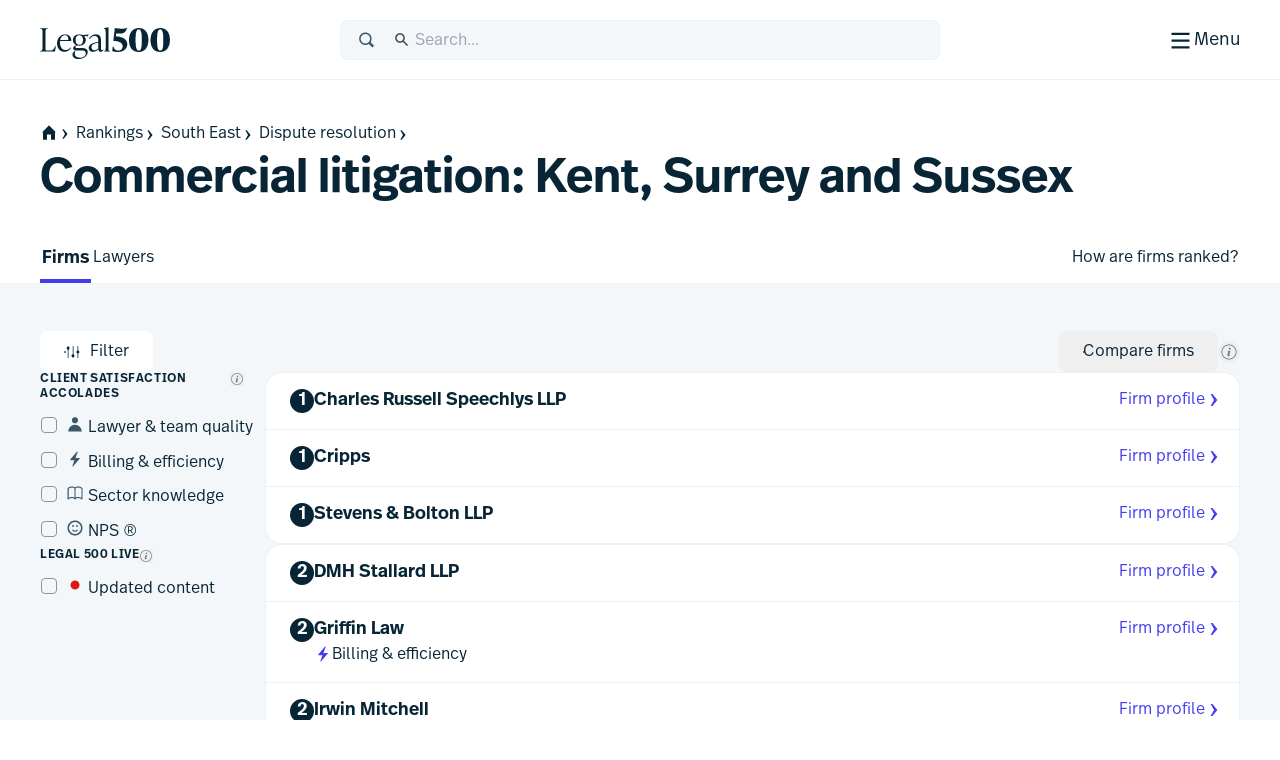

--- FILE ---
content_type: text/html; charset=utf-8
request_url: https://www.legal500.com/c/south-east/dispute-resolution/commercial-litigation-kent-surrey-and-sussex
body_size: 25121
content:
<!DOCTYPE html><html lang="en" class="scroll-smooth scroll-pt-12"><head><meta charSet="utf-8"/><meta name="viewport" content="width=device-width, initial-scale=1"/><link rel="stylesheet" href="/_next/static/css/1a806db3ce3c86dc.css" data-precedence="next"/><link rel="stylesheet" href="/_next/static/css/5de4ceb5a5400f89.css" data-precedence="next"/><link rel="preload" as="script" fetchPriority="low" href="/_next/static/chunks/webpack-6bb366cee17d4d64.js"/><script src="/_next/static/chunks/87c73c54-09e1ba5c70e60a51.js" async=""></script><script src="/_next/static/chunks/18-f90a2cd1d449c47a.js" async=""></script><script src="/_next/static/chunks/main-app-7b13489b43c77ae6.js" async=""></script><script src="/_next/static/chunks/app/global-error-5130d0c9b824c409.js" async=""></script><script src="/_next/static/chunks/891cff7f-5d4f759e1c757623.js" async=""></script><script src="/_next/static/chunks/4977-b29be213eba8698d.js" async=""></script><script src="/_next/static/chunks/3114-ea3eb487daf01526.js" async=""></script><script src="/_next/static/chunks/9667-83cf67fa6535ec30.js" async=""></script><script src="/_next/static/chunks/4691-23c3fcecd80f20a3.js" async=""></script><script src="/_next/static/chunks/4075-727dc0139e319c91.js" async=""></script><script src="/_next/static/chunks/388-47d9bf97f6407f1c.js" async=""></script><script src="/_next/static/chunks/4053-dfd9f6459fa02ee9.js" async=""></script><script src="/_next/static/chunks/4471-6f30f61bdc7df185.js" async=""></script><script src="/_next/static/chunks/8820-1bcdc9c10f74fd6c.js" async=""></script><script src="/_next/static/chunks/2613-9129f1f03d870160.js" async=""></script><script src="/_next/static/chunks/app/%5Blocale%5D/(public)/layout-f4606346b850d75e.js" async=""></script><script src="/_next/static/chunks/489-2a58c983582e5cad.js" async=""></script><script src="/_next/static/chunks/6854-73dad65c2f063466.js" async=""></script><script src="/_next/static/chunks/243-0a43dc4c81c9719e.js" async=""></script><script src="/_next/static/chunks/7832-d95be1dc42311342.js" async=""></script><script src="/_next/static/chunks/2805-92ef6f366173c9a2.js" async=""></script><script src="/_next/static/chunks/82-a949a47eef9bbf40.js" async=""></script><script src="/_next/static/chunks/6957-4795fbe78b322216.js" async=""></script><script src="/_next/static/chunks/2213-1fde8d14e738aabe.js" async=""></script><script src="/_next/static/chunks/3052-b33ccbef95b4b6bc.js" async=""></script><script src="/_next/static/chunks/app/%5Blocale%5D/(public)/%5BregionType%5D/%5BregionSlug%5D/%5BpracticeGroupSlug%5D/%5BpracticeAreaSlug%5D/page-09ff363f4d6b8677.js" async=""></script><script src="/_next/static/chunks/app/%5Blocale%5D/(public)/error-4c34f15f10aa334c.js" async=""></script><script src="/_next/static/chunks/9185-bd74395271243aa4.js" async=""></script><script src="/_next/static/chunks/9089-3516710d029e0bb6.js" async=""></script><script src="/_next/static/chunks/6380-dfb2c3947843a7d0.js" async=""></script><script src="/_next/static/chunks/app/%5Blocale%5D/(public)/%5BregionType%5D/%5BregionSlug%5D/%5BpracticeGroupSlug%5D/%5BpracticeAreaSlug%5D/layout-ed77ac5a633153e0.js" async=""></script><link rel="preload" href="https://www.googletagmanager.com/gtm.js?id=GTM-MVF7D3TN" as="script"/><link rel="mask-icon" href="/safari-pinned-tab.svg" color="#453cf0"/><meta name="msapplication-TileColor" content="#453cf0"/><meta content="yes" name="apple-mobile-web-app-capable"/><meta name="theme-color" content="black"/><meta class="swiftype" name="title" data-type="string" content="Commercial litigation: Kent, Surrey and Sussex &gt; South East"/><meta class="swiftype" name="secondary" data-type="string" content="Commercial Litigation Kent Surrey And Sussex"/><title>L500 | Commercial litigation: Kent, Surrey and Sussex in South East | Law firm and lawyer rankings from Legal 500 United Kingdom - Solicitors guide | Firms</title><meta name="description" content="Market-leading analysis, rankings and editorial commentary - see the top law firms &amp; lawyers in Commercial litigation: Kent, Surrey and Sussex in South East"/><link rel="manifest" href="/manifest.webmanifest"/><meta name="keywords" content="Legal rankings,Top law firms,Legal directories,Law firm profiles,Practice area expertise,Legal research,Global legal market,Lawyer recommendations,Legal industry analysis,Client feedback,Law firm comparison,Legal services"/><meta name="robots" content="index, follow, nocache"/><meta name="googlebot" content="index, follow, max-video-preview:-1, max-image-preview:large"/><link rel="icon" href="/favicon.ico" type="image/x-icon" sizes="48x48"/><link rel="icon" href="/icon.svg?74f267e82e6733cf" type="image/svg+xml" sizes="any"/><link rel="apple-touch-icon" href="/apple-icon.png?9aebdb461841f006" type="image/png" sizes="180x180"/><link rel="stylesheet" href="https://use.typekit.net/icp4dzn.css"/><script src="/_next/static/chunks/polyfills-42372ed130431b0a.js" noModule=""></script></head><body><div hidden=""><!--$--><!--/$--></div><div class="min-h-screen flex flex-col"><header aria-label="Page Header" class="page-header"><div class="page-header-bar"><div class="page-header-bar__wrapper"><div class="px-5 md:px-10 xl:container xl:mx-auto"><div class="page-header-bar__inner"><a href="https://www.legal500.com" title="Home" class="page-header-bar__logo"><figure class="shrink-0 block page-header-bar__logo" title="Legal 500"><svg aria-label="Legal 500" viewBox="0 0 130 40" width="130" height="40" xmlns="http://www.w3.org/2000/svg"><path d="M15.0042 31.4452H0.03479V31.0627C2.3612 31.0627 2.49804 29.6286 2.49804 27.2702V12.4187C2.49804 10.0603 2.3612 8.6261 0.03479 8.6261V8.24365H7.97194V8.6261C5.64554 8.6261 5.50869 10.0603 5.50869 12.4187V29.0549C5.50869 30.0429 5.8166 30.5528 6.84295 30.5528H9.23778C12.9327 30.5528 13.3278 29.8517 15.4489 25.8041H15.8595L15.0042 31.4452Z"></path><path d="M30.6604 27.4295L31.2762 27.7801C30.0788 29.5648 27.9919 31.8276 24.3654 31.8276C19.8152 31.8276 17.0441 28.0988 17.0441 23.382C17.0441 18.0916 20.7047 14.3627 25.1523 14.3627C28.8472 14.3627 31.5157 16.8486 31.242 21.0555H20.0205C19.9863 21.4379 19.9521 21.8204 19.9521 22.2347C19.9521 26.6646 21.868 30.0747 25.6655 30.0747C27.9919 30.0747 29.5656 28.7043 30.6604 27.4295ZM25.0154 15.1914C22.3811 15.1914 20.7047 17.2948 20.1574 20.0994H28.2998C28.5393 16.9442 27.5129 15.1914 25.0154 15.1914Z"></path><path d="M36.6493 28.0032H42.1079C45.7685 28.0032 47.7186 29.3099 47.7186 32.0507C47.7186 36.4169 42.5526 39.094 38.6399 39.094C34.6029 39.094 32.4755 37.0862 32.4755 34.4728C32.4755 33.0068 33.2966 31.987 34.6651 31.0309L35.0756 30.744H35.8967C35.0414 31.5089 34.7335 32.465 34.7335 33.5167C34.7335 36.162 36.6898 37.7236 40.2821 37.7236C42.9974 37.7236 45.8027 36.0345 45.8027 33.453C45.8027 31.5726 44.5027 30.3934 41.9026 30.3934H35.794C33.9124 30.3934 33.0913 29.4692 33.0913 28.3538C33.0913 27.0471 34.0835 26.1547 36.1362 25.0711C34.1177 24.2106 32.8518 22.4259 32.8518 20.0675C32.8518 16.6255 35.5888 14.3627 39.3521 14.3627C40.5495 14.3627 41.6785 14.5858 42.6022 15.0001L48.5551 14.5221L47.9393 16.2749L44.0733 15.9562C45.1339 16.9442 45.7497 18.2828 45.7497 19.9719C45.7497 23.4139 43.0812 25.6767 39.2837 25.6767C38.4626 25.6767 37.7099 25.581 36.9915 25.3898C35.7598 26.1547 35.4177 26.6009 35.4177 27.1108C35.4177 27.6207 35.7941 28.0032 36.6493 28.0032ZM39.3179 15.1914C36.8546 15.1914 35.5888 17.008 35.5888 20.0038C35.5888 22.9996 36.8204 24.848 39.3179 24.848C41.7811 24.848 43.0128 22.9996 43.0128 20.0038C43.0128 17.008 41.7811 15.1914 39.3179 15.1914Z"></path><path d="M63.1955 29.5648L63.6745 29.9791C63.1271 30.7122 61.9981 31.8276 60.4586 31.8276C58.8506 31.8276 58.4059 30.4891 58.3375 29.3417C56.9006 30.9034 54.512 31.8276 52.6304 31.8276C50.3039 31.8276 48.6618 29.9908 48.6618 27.9193C48.6618 25.529 50.5092 23.7443 54.6831 22.6288L58.2006 21.7683V19.94C58.2006 19.0158 57.9332 15.9244 54.5804 15.9244C52.3567 15.9244 50.7829 17.2948 49.7908 19.0795L49.1065 18.8246C49.6539 17.1036 52.0425 14.3627 56.0111 14.3627C59.3296 14.3627 60.9376 16.498 60.9376 19.4938V27.9713C60.9376 29.023 60.9376 30.1385 61.9981 30.1385C62.5113 30.1385 62.9219 29.8198 63.1955 29.5648ZM54.1699 30.2341C55.5726 30.2341 57.2769 29.4055 58.2006 28.6406V22.6288L55.5041 23.3618C53.1777 24.0311 51.4329 24.8597 51.4329 27.1225C51.4329 28.8435 52.5961 30.2341 54.1699 30.2341Z"></path><path d="M69.9166 31.4452H64.1348V31.0627C65.5375 31.0627 65.6401 29.9791 65.6401 27.9394V11.5406C65.6401 9.50094 65.0585 8.83166 63.8953 8.54483V8.16239L68.1376 7.27002H68.4113V27.9394C68.4113 29.9791 68.5139 31.0627 69.9166 31.0627V31.4452Z"></path><path d="M75.8621 16.2664L76.1358 16.2983C83.765 16.9357 87.2546 19.804 87.2546 24.2658C87.2546 28.8551 83.3545 31.9784 77.8806 31.9784C75.9305 31.9784 73.5015 31.596 72.2698 31.1498L72.7146 26.6242H73.3304C73.8094 28.0584 75.2121 30.6399 78.0859 30.6399C80.686 30.6399 82.6702 29.1738 82.6702 26.4967C82.6702 23.5647 80.3096 21.4613 75.1436 21.0151L73.3304 20.8557L74.8015 8.01202C78.0517 8.58569 80.5149 8.71317 82.2255 8.71317C85.0993 8.71317 85.8862 8.29886 86.5362 7.8208H87.152C85.6467 12.3782 83.6624 13.6212 79.9333 13.6212C79.1464 13.6212 77.8122 13.5574 76.2042 13.3662L75.8621 16.2664Z"></path><path d="M98.6846 31.9784C92.4238 31.9784 89.0027 27.3254 89.0027 20.059C89.0027 12.92 92.5607 8.01202 98.753 8.01202C104.98 8.01202 108.435 12.6651 108.435 19.9315C108.435 27.0704 104.877 31.9784 98.6846 31.9784ZM98.7188 30.6399C101.319 30.6399 101.866 26.6242 101.866 19.9952C101.866 13.5574 101.285 9.35057 98.7188 9.35057C96.1187 9.35057 95.5713 13.3662 95.5713 19.9952C95.5713 26.433 96.1529 30.6399 98.7188 30.6399Z"></path><path d="M120.185 31.9784C113.924 31.9784 110.503 27.3254 110.503 20.059C110.503 12.92 114.061 8.01202 120.253 8.01202C126.48 8.01202 129.935 12.6651 129.935 19.9315C129.935 27.0704 126.377 31.9784 120.185 31.9784ZM120.219 30.6399C122.819 30.6399 123.366 26.6242 123.366 19.9952C123.366 13.5574 122.785 9.35057 120.219 9.35057C117.619 9.35057 117.071 13.3662 117.071 19.9952C117.071 26.433 117.653 30.6399 120.219 30.6399Z"></path></svg></figure></a><div class="page-header-bar__search-closed"><form class="w-full flex items-center rounded-2 pl-4 focus-within h-10 typography-interface-m bg-grey-100 border border-grey-200 fill-secondary"><span class="flex items-center w-full"><label class="font-semibold uppercase text-xs tracking-wide leading-3 text-secondary sr-only" for="q">Search</label><svg width="1.125em" height="1.125em" viewBox="0 0 24 24" xmlns="http://www.w3.org/2000/svg" class="w-[1.125em] h-[1.125em] aspect-square mr-3"><path fill-rule="evenodd" d="M15.769 17.286a8.333 8.333 0 1 1 2.357-2.357l4.714 4.714L20.483 22l-4.714-4.714Zm1.738-6.953a6.333 6.333 0 1 1-12.667 0 6.333 6.333 0 0 1 12.667 0Z" clip-rule="evenodd"></path></svg><input type="text" class="st-default-search-input st-default-search-input--override-styles st-default-search-input--color-default st-default-search-input--size-default" placeholder="Search..." id="q" enterKeyHint="search" name="q" value=""/></span></form></div><div class="page-header-bar__search-open"><form class="w-full flex items-center rounded-2 pl-4 focus-within h-10 typography-interface-m bg-grey-700 border border-grey-600 fill-tertiary"><span class="flex items-center w-full"><label class="font-semibold uppercase text-xs tracking-wide leading-3 text-secondary sr-only" for="q">Search</label><svg width="1.125em" height="1.125em" viewBox="0 0 24 24" xmlns="http://www.w3.org/2000/svg" class="w-[1.125em] h-[1.125em] aspect-square mr-3"><path fill-rule="evenodd" d="M15.769 17.286a8.333 8.333 0 1 1 2.357-2.357l4.714 4.714L20.483 22l-4.714-4.714Zm1.738-6.953a6.333 6.333 0 1 1-12.667 0 6.333 6.333 0 0 1 12.667 0Z" clip-rule="evenodd"></path></svg><input type="text" class="st-default-search-input st-default-search-input--override-styles st-default-search-input--color-inverse st-default-search-input--size-default" placeholder="Search..." id="q" enterKeyHint="search" name="q" value=""/></span></form></div><div class="page-header-bar__buttons"><label for="menu-toggle" class="page-header-bar__hamburger"><span class="page-header-bar__hamburger-inner-closed"><svg width="100%" height="100%" viewBox="0 0 24 24" xmlns="http://www.w3.org/2000/svg" class="w-[1.125em] h-[1.125em] aspect-square md:w-[1.5em] md:h-[1.5em]"><title>Menu</title><path d="M4 5h16v2H4V5ZM4 11h16v2H4v-2ZM4 17h16v2H4v-2Z"></path></svg><span class="hidden md:inline">Menu</span></span><span class="page-header-bar__hamburger-inner-open"><svg width="1.5em" height="1.5em" viewBox="0 0 24 24" xmlns="http://www.w3.org/2000/svg" class="w-[1.5em] h-[1.5em] aspect-square"><title>Close</title><path d="m12.364 13.778 4.95 4.95 1.414-1.414-4.95-4.95 4.95-4.95L17.314 6l-4.95 4.95L7.414 6 6 7.414l4.95 4.95L6 17.314l1.414 1.414 4.95-4.95Z"></path></svg>Close</span><input type="checkbox" class="page-header-bar__toggle" id="menu-toggle" name="menu-toggle"/></label></div></div></div></div><button class="page-header-bar__close"><span class="sr-only">Close</span></button></div><div class="page-header-navigation"><div class="page-header-navigation__container"><div class="px-5 md:px-10 xl:container xl:mx-auto"><form class="w-full flex items-center rounded-2 pl-4 focus-within h-10 typography-interface-m bg-grey-700 border border-grey-600 fill-tertiary md:hidden mb-6"><span class="flex items-center w-full"><label class="font-semibold uppercase text-xs tracking-wide leading-3 text-secondary sr-only" for="q">Search</label><svg width="1.125em" height="1.125em" viewBox="0 0 24 24" xmlns="http://www.w3.org/2000/svg" class="w-[1.125em] h-[1.125em] aspect-square mr-3"><path fill-rule="evenodd" d="M15.769 17.286a8.333 8.333 0 1 1 2.357-2.357l4.714 4.714L20.483 22l-4.714-4.714Zm1.738-6.953a6.333 6.333 0 1 1-12.667 0 6.333 6.333 0 0 1 12.667 0Z" clip-rule="evenodd"></path></svg><input type="text" class="st-default-search-input st-default-search-input--override-styles st-default-search-input--color-inverse st-default-search-input--size-default" placeholder="Search..." id="q" enterKeyHint="search" name="q" value=""/></span></form><nav class="md:flex"><ul aria-label="Main Navigation" class="grid flex-grow grid-cols-1 min-[320px]:grid-cols-2 md:grid-cols-3 lg:grid-cols-5 gap-6"><li><h5 class="text-grey-400 py-2 typography-eyebrow">Rankings</h5><ul aria-label="Rankings secondary navigation"><li><a class="block text-left px-0.5 py-2 focus" href="https://www.legal500.com/rankings"><h4 class="text-white hover:text-header-accent flex items-center gap-2 typography-interface-m">Jurisdictions</h4></a></li><li><a class="block text-left px-0.5 py-2 focus" href="https://www.legal500.com/the-legal-500-submission-information/"><h4 class="text-white hover:text-header-accent flex items-center gap-2 typography-interface-m">Submissions</h4></a></li><li><a class="block text-left px-0.5 py-2 focus" href="https://www.legal500.com/research-plus/"><h4 class="text-white hover:text-header-accent flex items-center gap-2 typography-interface-m">Research+</h4></a></li><li><a class="block text-left px-0.5 py-2 focus" href="https://www.legal500.com/future-lawyers/"><h4 class="text-white hover:text-header-accent flex items-center gap-2 typography-interface-m">Future Lawyers</h4></a></li></ul></li><li><h5 class="text-grey-400 py-2 typography-eyebrow">Firms &amp; Lawyers</h5><ul aria-label="Firms &amp; Lawyers secondary navigation"><li><a class="block text-left px-0.5 py-2 focus" href="https://www.legal500.com/suppliers/"><h4 class="text-white hover:text-header-accent flex items-center gap-2 typography-interface-m">Service Providers</h4></a></li><li><a class="block text-left px-0.5 py-2 focus" href="https://www.legal500.com/set-profiles/"><h4 class="text-white hover:text-header-accent flex items-center gap-2 typography-interface-m">Barristers’ Sets</h4></a></li><li><a class="block text-left px-0.5 py-2 focus" href="https://www.legal500.com/networks/"><h4 class="text-white hover:text-header-accent flex items-center gap-2 typography-interface-m">Networks</h4></a></li><li><a class="block text-left px-0.5 py-2 focus" href="https://www.legal500.com/interviews/"><h4 class="text-white hover:text-header-accent flex items-center gap-2 typography-interface-m">Interview with…</h4></a></li></ul></li><li><h5 class="text-grey-400 py-2 typography-eyebrow">In-House</h5><ul aria-label="In-House secondary navigation"><li><a class="block text-left px-0.5 py-2 focus" href="https://www.legalbusiness.co.uk/category/in-house/"><h4 class="text-white hover:text-header-accent flex items-center gap-2 typography-interface-m">In-House Content</h4></a></li><li><a class="block text-left px-0.5 py-2 focus" href="https://www.legal500.com/gc-powerlist/"><h4 class="text-white hover:text-header-accent flex items-center gap-2 typography-interface-m">GC Powerlist</h4></a></li></ul></li><li><h5 class="text-grey-400 py-2 typography-eyebrow">Knowledge Centre</h5><ul aria-label="Knowledge Centre secondary navigation"><li><a class="block text-left px-0.5 py-2 focus" href="https://www.legal500.com/data-products"><h4 class="text-white hover:text-header-accent flex items-center gap-2 typography-interface-m">Data Products</h4></a></li><li><a class="block text-left px-0.5 py-2 focus" href="https://www.legalbusiness.co.uk"><h4 class="text-white hover:text-header-accent flex items-center gap-2 typography-interface-m">Legal Business</h4></a></li><li><a class="block text-left px-0.5 py-2 focus" href="https://www.legal500.com/developments/"><h4 class="text-white hover:text-header-accent flex items-center gap-2 typography-interface-m">News &amp; Developments</h4></a></li></ul></li><li class="hidden md:block"><ul><li><h5 class="text-grey-400 py-2 typography-eyebrow">About us</h5><ul aria-label="About us secondary navigation"><li><a class="block text-left px-0.5 py-2 focus" href="/about-us/"><h4 class="text-white hover:text-header-accent flex items-center gap-2 typography-interface-m">Legal 500</h4></a></li><li><a class="block text-left px-0.5 py-2 focus" href="https://www.legal500.com/faqs/"><h4 class="text-white hover:text-header-accent flex items-center gap-2 typography-interface-m">FAQs</h4></a></li><li><a class="block text-left px-0.5 py-2 focus" href="https://www.legal500.com/marketing/"><h4 class="text-white hover:text-header-accent flex items-center gap-2 typography-interface-m">Marketing</h4></a></li><li><a class="block text-left px-0.5 py-2 focus" href="https://legal500.screenloop.com/"><h4 class="text-white hover:text-header-accent flex items-center gap-2 typography-interface-m">Careers</h4></a></li><li><a class="block text-left px-0.5 py-2 focus" href="/contact-us/"><h4 class="text-white hover:text-header-accent flex items-center gap-2 typography-interface-m">Contact us</h4></a></li></ul></li></ul></li></ul><div class="mt-4 border-t border-grey-750 py-4 md:mt-0 md:w-[200px] md:border-t-0 md:border-l  md:pl-6 md:flex-shrink-0 md:flex-grow-0 md:flex md:flex-col"><ul aria-label="Secondary navigation"><li><a class="block text-left px-0.5 py-2 focus" href="https://www.legal500.com/guides/"><h4 class="text-white hover:text-header-accent flex items-center gap-2 typography-interface-l-bold">Comparative Guides</h4></a></li><li><a class="block text-left px-0.5 py-2 focus" href="https://www.legal500.com/events/"><h4 class="text-white hover:text-header-accent flex items-center gap-2 typography-interface-l-bold">Events</h4></a></li><li><a class="block text-left px-0.5 py-2 focus" href="https://www.legal500.com/tv/"><h4 class="text-white hover:text-header-accent flex items-center gap-2 typography-interface-l-bold">Legal 500 TV</h4></a></li></ul><div class="my-4 py-4 border-t border-grey-750 md:hidden"><h5 class="text-grey-400 py-2 typography-eyebrow">About us</h5><ul aria-label="About us secondary navigation"><li><a class="block text-left px-0.5 py-2 focus" href="/about-us/"><h4 class="text-white hover:text-header-accent flex items-center gap-2 typography-interface-m">Legal 500</h4></a></li><li><a class="block text-left px-0.5 py-2 focus" href="https://www.legal500.com/faqs/"><h4 class="text-white hover:text-header-accent flex items-center gap-2 typography-interface-m">FAQs</h4></a></li><li><a class="block text-left px-0.5 py-2 focus" href="https://www.legal500.com/marketing/"><h4 class="text-white hover:text-header-accent flex items-center gap-2 typography-interface-m">Marketing</h4></a></li><li><a class="block text-left px-0.5 py-2 focus" href="https://legal500.screenloop.com/"><h4 class="text-white hover:text-header-accent flex items-center gap-2 typography-interface-m">Careers</h4></a></li><li><a class="block text-left px-0.5 py-2 focus" href="/contact-us/"><h4 class="text-white hover:text-header-accent flex items-center gap-2 typography-interface-m">Contact us</h4></a></li></ul></div><ul aria-label="External navigation" class="mt-auto"><li><a class="block text-left px-0.5 py-2 focus" href="https://www.legal500.de/"><h4 class="text-white hover:text-header-accent flex items-center gap-2 typography-interface-m">Deutschland<!-- --> <span class="block typography-badge rounded-1 bg-header-secondary text-primary px-1 py-0.5">DE</span></h4></a></li><li><a class="block text-left px-0.5 py-2 focus" href="https://www.legal500.fr/"><h4 class="text-white hover:text-header-accent flex items-center gap-2 typography-interface-m">Paris<!-- --> <span class="block typography-badge rounded-1 bg-header-secondary text-primary px-1 py-0.5">FR</span></h4></a></li></ul></div></nav></div></div></div></header><main class="bg-grey-100 flex-1 pb-8 sm:pb-12"><div class="bg-white"><div class="px-5 md:px-10 xl:container xl:mx-auto pt-4"></div></div><header class="bg-white"><div class="px-5 md:px-10 xl:container xl:mx-auto"><div class="flex flex-col gap-6 pt-5 pb-6"><nav class="-mx-4 md:mx-0  relative after:content-[&#x27;&#x27;] after:block after:absolute after:top-0 after:bottom-0 after:w-8 after:right-0 after:bg-scroll md:after:hidden md:after:bg-none"><ul class="px-4 md:px-0 space-x-1 flex items-center whitespace-nowrap overflow-x-scroll scrollbar-hide" aria-label="Page Breadcrumbs"><li class="inline-flex items-center"><a class="inline-flex items-center gap-1 focus typography-interface-m text-button-secondary fill-button-secondary hover:text-button-secondary-hover hover:fill-button-secondary-hover space-x-0" href="/" data-text="home"><svg width="1.125em" height="1.125em" viewBox="0 0 24 24" xmlns="http://www.w3.org/2000/svg" class="w-[1.125em] h-[1.125em] aspect-square fill-primary !mr-0 !ml-0 my-2"><path fill-rule="evenodd" clip-rule="evenodd" d="M12 2L2.97818 11.0218H4.00001V21H9.33334V14H14.6667V21H20V11.0218H21.0218L12 2Z"></path></svg><svg width="0.875em" height="0.875em" viewBox="0 0 24 24" xmlns="http://www.w3.org/2000/svg" class="w-[0.875em] h-[0.875em] mb-[calc(0.875em_/_6_*_-1)] aspect-square"><title>home</title><path d="m9.876 4 6.624 8-6.624 8.006H7.5L12 12 7.5 4h2.376Z"></path></svg></a></li><li class="inline-block"><a class="inline-flex items-center gap-1 focus typography-interface-m text-button-secondary fill-button-secondary hover:text-button-secondary-hover hover:fill-button-secondary-hover" href="/rankings">Rankings<svg width="0.875em" height="0.875em" viewBox="0 0 24 24" xmlns="http://www.w3.org/2000/svg" class="w-[0.875em] h-[0.875em] mb-[calc(0.875em_/_6_*_-1)] aspect-square"><path d="m9.876 4 6.624 8-6.624 8.006H7.5L12 12 7.5 4h2.376Z"></path></svg></a></li><li class="inline-block"><a class="inline-flex items-center gap-1 focus typography-interface-m text-button-secondary fill-button-secondary hover:text-button-secondary-hover hover:fill-button-secondary-hover" href="/c/south-east">South East<svg width="0.875em" height="0.875em" viewBox="0 0 24 24" xmlns="http://www.w3.org/2000/svg" class="w-[0.875em] h-[0.875em] mb-[calc(0.875em_/_6_*_-1)] aspect-square"><path d="m9.876 4 6.624 8-6.624 8.006H7.5L12 12 7.5 4h2.376Z"></path></svg></a></li><li class="inline-block"><a class="inline-flex items-center gap-1 focus typography-interface-m text-button-secondary fill-button-secondary hover:text-button-secondary-hover hover:fill-button-secondary-hover" href="/c/south-east/practice-areas?practiceGroup=Dispute resolution">Dispute resolution<svg width="0.875em" height="0.875em" viewBox="0 0 24 24" xmlns="http://www.w3.org/2000/svg" class="w-[0.875em] h-[0.875em] mb-[calc(0.875em_/_6_*_-1)] aspect-square"><path d="m9.876 4 6.624 8-6.624 8.006H7.5L12 12 7.5 4h2.376Z"></path></svg></a></li></ul></nav><h1 class="pt-1 text-balance typography-heading-xl">Commercial litigation: Kent, Surrey and Sussex</h1></div></div></header><nav class="bg-white"><div class="px-5 md:px-10 xl:container xl:mx-auto"><ul class="flex gap-10 overflow-x-scroll md:overflow-visible scrollbar-hide" aria-label="Sub menu items"><li><a class="inline-flex items-center gap-1 focus typography-interface-m text-button-secondary fill-button-secondary hover:text-button-secondary-hover hover:fill-button-secondary-hover relative inline-block text-left px-0.5 rounded-1 focus mt-1  py-3 bold-width-fix after:typography-interface-l-bold typography-interface-l typography-interface-l-bold before:content-[&#x27;&#x27;] before:left-0 before:right-0 before:bottom-0 before:absolute before:bg-accent before:h-1" href="/c/south-east/dispute-resolution/commercial-litigation-kent-surrey-and-sussex">Firms</a></li><li><a class="inline-flex items-center gap-1 focus typography-interface-m text-button-secondary fill-button-secondary hover:text-button-secondary-hover hover:fill-button-secondary-hover relative inline-block text-left px-0.5 rounded-1 focus mt-1  py-3 bold-width-fix after:typography-interface-l-bold typography-interface-l" href="/c/south-east/dispute-resolution/commercial-litigation-kent-surrey-and-sussex/lawyers">Lawyers</a></li><li class="flex-1 flex justify-end"><a title="How are firms ranked?" href="https://www.legal500.com/faqs/?_sf_s=worldwide&amp;_sft_faq_cats=the-legal-500-rankings" target="_blank" rel="noreferrer" class="inline-flex items-center gap-1 focus typography-interface-m text-button-secondary fill-button-secondary hover:text-button-secondary-hover hover:fill-button-secondary-hover relative inline-block text-left px-0.5 rounded-1 focus mt-1  py-3 bold-width-fix after:typography-interface-l-bold typography-interface-l">How are firms ranked?</a></li></ul></div></nav><div class="px-5 md:px-10 xl:container xl:mx-auto"><section class="py-5 md:py-12 bg-grey-100 flex flex-col gap-10"><div class="flex flex-col gap-6"><form class="w-full flex flex-col sm:flex-row items-start gap-6 flex-wrap"><div class="w-[140px] order-1 sm:order-0"><button class="whitespace-nowrap inline-flex items-center rounded-2 relative space-x-2 focus typography-interface-m px-6 py-2.5 text-button-secondary fill-button-secondary hover:text-button-secondary-hover hover:fill-button-secondary-hover active:text-button-secondary-active active:fill-button-secondary-active before:border-button-secondary hover:before:border-button-secondary-hover active:before:border-button-secondary-active before:content-[&#x27;&#x27;] before:inset-0 before:absolute before:rounded-2 before:border disabled:text-disabled disabled:fill-disabled disabled:before:border-disabled focus:before:border-focus w-fit-content" type="button"><svg width="1.125em" height="1.125em" viewBox="0 0 24 24" xmlns="http://www.w3.org/2000/svg" class="w-[1.125em] h-[1.125em] aspect-square mr-2"><path d="M5 4h1v1.063a2 2 0 0 1 0 3.874V20H5V8.937a2 2 0 0 1 0-3.874V4Zm1.5 3a1 1 0 1 1-2 0 1 1 0 0 1 2 0ZM11.5 4h1v11.063a2 2 0 0 1 0 3.874V20h-1v-1.063a2 2 0 0 1 0-3.874V4ZM13 17a1 1 0 1 1-2 0 1 1 0 0 1 2 0ZM18 4h1v6.063a2 2 0 0 1 0 3.874V20h-1v-6.063a2 2 0 0 1 0-3.874V4Zm1.5 8a1 1 0 1 1-2 0 1 1 0 0 1 2 0Z"></path></svg>Filter</button></div><div class="hidden md:flex order-2 sm:ml-auto items-center gap-2"><button class="whitespace-nowrap inline-flex items-center rounded-2 relative space-x-2 focus typography-interface-m px-6 py-2.5 text-button-secondary fill-button-secondary hover:text-button-secondary-hover hover:fill-button-secondary-hover active:text-button-secondary-active active:fill-button-secondary-active before:border-button-secondary hover:before:border-button-secondary-hover active:before:border-button-secondary-active before:content-[&#x27;&#x27;] before:inset-0 before:absolute before:rounded-2 before:border disabled:text-disabled disabled:fill-disabled disabled:before:border-disabled focus:before:border-focus" type="button">Compare firms</button><div class="relative text-left inline-flex items-center leading-none" data-namespace="select-firms-info_wrapper"><button class="tooltip__button box-content leading-none focus p-0.5 rounded-full fill-grey-500 hover:fill-grey-800" tabindex="0" aria-label="New firm comparison tool" aria-controls="select-firms-info_content" aria-expanded="false" id="select-firms-info_button" type="button"><svg width="1.125em" height="1.125em" viewBox="0 0 24 24" xmlns="http://www.w3.org/2000/svg" class="w-[1.125em] h-[1.125em] aspect-square"><title>New firm comparison tool</title><path d="M12.806 8.794c.82 0 1.327-.598 1.327-1.287 0-.625-.481-1.132-1.235-1.132-.82 0-1.327.585-1.327 1.275 0 .611.468 1.144 1.235 1.144Zm-2.796 6.568c-.104.442-.143.715-.143 1.066 0 .664.442 1.197 1.288 1.197 1.027 0 1.716-.663 2.627-1.925l-.312-.273c-.495.611-.82.923-1.054.923-.117 0-.182-.065-.182-.195 0-.104.04-.299.104-.533l1.327-5.268h-.403l-2.953.56-.078.35.69.508-.911 3.59Z"></path><path fill-rule="evenodd" d="M12 21a9 9 0 1 0 0-18 9 9 0 0 0 0 18Zm0 1c5.523 0 10-4.477 10-10S17.523 2 12 2 2 6.477 2 12s4.477 10 10 10Z" clip-rule="evenodd"></path></svg></button></div></div></form><div class="flex gap-6"><div class="absolute z-20 lg:static  transition-none lg:transition-all motion-reduce:transition-none duration-500 ease-in-out bg-white lg:bg-transparent p-4 lg:p-0 rounded-2 shadow-400 border border-tertiary lg:rounded-0 lg:shadow-0 lg:border-0 w-0 opacity-0 hidden" style="top:50px;left:0px"><aside class="flex flex-col gap-6"><div class="flex flex-col gap-2"><div class="flex items-start gap-2 pb-2"><div class="max-w-[190px] typography-eyebrow">Client satisfaction accolades</div><div class="relative text-left inline-flex items-center leading-none" data-namespace="client-satisfaction_wrapper"><button class="tooltip__button box-content leading-none focus flex items-baseline fill-grey-500 hover:fill-grey-800" tabindex="0" aria-label="What are client accolades?" aria-controls="client-satisfaction_content" aria-expanded="false" id="client-satisfaction_button" type="button"><div class="flex items-center relative before:absolute before:inset-[-8px] before:content-[&#x27;&#x27;] before:pointer-events-auto"><svg width="0.875em" height="0.875em" viewBox="0 0 24 24" xmlns="http://www.w3.org/2000/svg" class="w-[0.875em] h-[0.875em] aspect-square text-neutral-400"><path d="M12.806 8.794c.82 0 1.327-.598 1.327-1.287 0-.625-.481-1.132-1.235-1.132-.82 0-1.327.585-1.327 1.275 0 .611.468 1.144 1.235 1.144Zm-2.796 6.568c-.104.442-.143.715-.143 1.066 0 .664.442 1.197 1.288 1.197 1.027 0 1.716-.663 2.627-1.925l-.312-.273c-.495.611-.82.923-1.054.923-.117 0-.182-.065-.182-.195 0-.104.04-.299.104-.533l1.327-5.268h-.403l-2.953.56-.078.35.69.508-.911 3.59Z"></path><path fill-rule="evenodd" d="M12 21a9 9 0 1 0 0-18 9 9 0 0 0 0 18Zm0 1c5.523 0 10-4.477 10-10S17.523 2 12 2 2 6.477 2 12s4.477 10 10 10Z" clip-rule="evenodd"></path></svg></div></button></div></div><label class="py-[0.33rem] inline-flex items-baseline checkbox__name cursor-pointer"><span class="inline-flex justify-center p-px mr-2 rounded-1 focus-within:ring focus-within:ring-focus"><input type="checkbox" class="checkbox__input sr-only" name="lawyer-team-quality" value=""/><span class="checkbox__active rounded-1 w-[16px] h-[16px] block absolute bg-grey-800 fill-white"><svg width="16" height="16" viewBox="0 0 24 24" xmlns="http://www.w3.org/2000/svg" class="w-4 h-4 aspect-square"><path d="M20 6 10 16l-6-6-2 2 8 8L22 8l-2-2Z"></path></svg></span><span class="checkbox__circle rounded-1 w-[16px] h-[16px] border border-grey-400 hover:border-grey-800 bg-transparent"></span></span><span class="typography-interface-m inline-flex items-center text-nowrap"><span class="inline-flex items-start fill-secondary leading-[1.5] lg:text-wrap"><svg width="1.125em" height="1.125em" viewBox="0 0 24 24" xmlns="http://www.w3.org/2000/svg" class="w-[1.125em] h-[1.125em] aspect-square mr-1 flex-shrink-0"><path d="M16 7a4 4 0 1 1-8 0 4 4 0 0 1 8 0ZM3 22a9 9 0 0 1 18 0H3Z"></path></svg>Lawyer &amp; team quality</span></span></label><label class="py-[0.33rem] inline-flex items-baseline checkbox__name cursor-pointer"><span class="inline-flex justify-center p-px mr-2 rounded-1 focus-within:ring focus-within:ring-focus"><input type="checkbox" class="checkbox__input sr-only" name="billing-satisfaction" value=""/><span class="checkbox__active rounded-1 w-[16px] h-[16px] block absolute bg-grey-800 fill-white"><svg width="16" height="16" viewBox="0 0 24 24" xmlns="http://www.w3.org/2000/svg" class="w-4 h-4 aspect-square"><path d="M20 6 10 16l-6-6-2 2 8 8L22 8l-2-2Z"></path></svg></span><span class="checkbox__circle rounded-1 w-[16px] h-[16px] border border-grey-400 hover:border-grey-800 bg-transparent"></span></span><span class="typography-interface-m inline-flex items-center text-nowrap"><span class="inline-flex items-start fill-secondary leading-[1.5] lg:text-wrap"><svg width="1.125em" height="1.125em" viewBox="0 0 24 24" xmlns="http://www.w3.org/2000/svg" class="w-[1.125em] h-[1.125em] aspect-square mr-1 flex-shrink-0"><path fill-rule="evenodd" d="M15.472 2.666a.5.5 0 0 0-.852-.491l-9.028 10.53a.5.5 0 0 0 .383.825l5.317-.026-2.763 7.83a.5.5 0 0 0 .85.491l8.969-10.47a.5.5 0 0 0-.377-.825l-5.265-.026 2.766-7.838Z"></path></svg>Billing &amp; efficiency</span></span></label><label class="py-[0.33rem] inline-flex items-baseline checkbox__name cursor-pointer"><span class="inline-flex justify-center p-px mr-2 rounded-1 focus-within:ring focus-within:ring-focus"><input type="checkbox" class="checkbox__input sr-only" name="sector-knowledge" value=""/><span class="checkbox__active rounded-1 w-[16px] h-[16px] block absolute bg-grey-800 fill-white"><svg width="16" height="16" viewBox="0 0 24 24" xmlns="http://www.w3.org/2000/svg" class="w-4 h-4 aspect-square"><path d="M20 6 10 16l-6-6-2 2 8 8L22 8l-2-2Z"></path></svg></span><span class="checkbox__circle rounded-1 w-[16px] h-[16px] border border-grey-400 hover:border-grey-800 bg-transparent"></span></span><span class="typography-interface-m inline-flex items-center text-nowrap"><span class="inline-flex items-start fill-secondary leading-[1.5] lg:text-wrap"><svg width="1.125em" height="1.125em" viewBox="0 0 24 24" xmlns="http://www.w3.org/2000/svg" class="w-[1.125em] h-[1.125em] aspect-square mr-1 flex-shrink-0"><path fill-rule="evenodd" d="M12.0066 4.76726C11.8897 4.65096 11.7557 4.53063 11.6031 4.41087C10.8341 3.80753 9.63069 3.25 7.85071 3.25C6.0799 3.25 4.67992 3.80087 3.72454 4.35099C3.247 4.62596 2.87793 4.90212 2.62498 5.11288C2.49833 5.2184 2.40023 5.308 2.33164 5.37351C2.29732 5.40629 2.27034 5.4331 2.2508 5.45292L2.22706 5.47732L2.2194 5.48537L2.21662 5.48832L2.2155 5.48952C2.21527 5.48977 2.21455 5.49054 2.76321 6.00188L2.21455 5.49054C2.08516 5.62937 2.01321 5.8121 2.01321 6.00188V20C2.01321 20.3091 2.20286 20.5866 2.49086 20.6988C2.77868 20.811 3.10581 20.7352 3.315 20.508L3.32216 20.5006C3.33127 20.4912 3.34717 20.4752 3.36975 20.4533C3.41496 20.4097 3.4867 20.3432 3.58408 20.2613C3.77918 20.0973 4.07499 19.8735 4.46442 19.6484C5.24252 19.1987 6.38603 18.7481 7.85071 18.7481C9.30683 18.7481 10.1837 19.1924 10.6854 19.588C10.9415 19.79 11.111 19.9882 11.213 20.1284C11.2455 20.173 11.271 20.2116 11.2902 20.2424C11.3732 20.4855 11.5782 20.6757 11.8405 20.7328C11.896 20.7449 11.9517 20.7505 12.0066 20.75C12.0616 20.7505 12.1172 20.7449 12.1727 20.7328C12.435 20.6757 12.64 20.4855 12.7231 20.2424C12.7422 20.2116 12.7677 20.173 12.8002 20.1284C12.9022 19.9882 13.0717 19.79 13.3278 19.588C13.8295 19.1924 14.7064 18.7481 16.1625 18.7481C17.6272 18.7481 18.7707 19.1987 19.5488 19.6484C19.9382 19.8735 20.234 20.0973 20.4291 20.2613C20.5265 20.3432 20.5983 20.4097 20.6435 20.4533C20.6627 20.4719 20.6771 20.4863 20.6865 20.496C20.6882 20.4977 20.6897 20.4992 20.6911 20.5006L20.6986 20.5084C20.9078 20.7356 21.2345 20.811 21.5224 20.6988C21.8104 20.5866 22 20.3091 22 20V6.00188C22 5.8121 21.9281 5.62937 21.7987 5.49054L21.25 6.00188C21.7987 5.49054 21.7989 5.49078 21.7987 5.49054L21.7977 5.48952L21.7966 5.48832L21.7938 5.48537L21.7861 5.47732L21.7624 5.45292C21.7429 5.4331 21.7159 5.40629 21.6816 5.37351C21.613 5.308 21.5149 5.2184 21.3882 5.11288C21.1353 4.90212 20.7662 4.62596 20.2887 4.35099C19.3333 3.80087 17.9333 3.25 16.1625 3.25C14.3825 3.25 13.1791 3.80753 12.4101 4.41087C12.2575 4.53063 12.1235 4.65096 12.0066 4.76726ZM11.25 6.18692V18.15C10.4828 17.6543 9.3809 17.2481 7.85071 17.2481C6.06782 17.2481 4.66757 17.7985 3.71382 18.3497C3.64464 18.3897 3.57777 18.4297 3.51321 18.4695V6.32637C3.53543 6.30715 3.55941 6.28674 3.58516 6.26529C3.78271 6.10069 4.08143 5.87639 4.47304 5.65089C5.25596 5.20007 6.39973 4.75 7.85071 4.75C9.29255 4.75 10.1704 5.19341 10.6772 5.59101C10.9357 5.79385 11.1081 5.99315 11.2125 6.13449C11.2262 6.15304 11.2387 6.17056 11.25 6.18692ZM12.7632 18.15V6.18692C12.7746 6.17056 12.7871 6.15304 12.8007 6.13449C12.9051 5.99315 13.0775 5.79385 13.336 5.59101C13.8428 5.19341 14.7207 4.75 16.1625 4.75C17.6135 4.75 18.7573 5.20007 19.5402 5.65089C19.9318 5.87639 20.2305 6.10069 20.4281 6.26529C20.4538 6.28674 20.4778 6.30715 20.5 6.32637V18.4695C20.4354 18.4297 20.3686 18.3897 20.2994 18.3497C19.3456 17.7985 17.9454 17.2481 16.1625 17.2481C14.6323 17.2481 13.5304 17.6543 12.7632 18.15Z" clip-rule="evenodd"></path></svg>Sector knowledge</span></span></label><label class="py-[0.33rem] inline-flex items-baseline checkbox__name cursor-pointer"><span class="inline-flex justify-center p-px mr-2 rounded-1 focus-within:ring focus-within:ring-focus"><input type="checkbox" class="checkbox__input sr-only" name="nps" value=""/><span class="checkbox__active rounded-1 w-[16px] h-[16px] block absolute bg-grey-800 fill-white"><svg width="16" height="16" viewBox="0 0 24 24" xmlns="http://www.w3.org/2000/svg" class="w-4 h-4 aspect-square"><path d="M20 6 10 16l-6-6-2 2 8 8L22 8l-2-2Z"></path></svg></span><span class="checkbox__circle rounded-1 w-[16px] h-[16px] border border-grey-400 hover:border-grey-800 bg-transparent"></span></span><span class="typography-interface-m inline-flex items-center text-nowrap"><span class="inline-flex items-start fill-secondary leading-[1.5] lg:text-wrap"><svg width="1.125em" height="1.125em" viewBox="0 0 24 24" xmlns="http://www.w3.org/2000/svg" class="w-[1.125em] h-[1.125em] aspect-square mr-1 flex-shrink-0"><path fill-rule="evenodd" d="M12 20a8 8 0 1 0 0-16 8 8 0 0 0 0 16Zm0 2c5.523 0 10-4.477 10-10S17.523 2 12 2 2 6.477 2 12s4.477 10 10 10Z" clip-rule="evenodd"></path><path d="M10.6 9.35a1.25 1.25 0 1 1-2.5 0 1.25 1.25 0 0 1 2.5 0ZM15.9 9.35a1.25 1.25 0 1 1-2.5 0 1.25 1.25 0 0 1 2.5 0Z"></path><path fill-rule="evenodd" d="m16.043 14.942-.001.001A4.996 4.996 0 0 1 11.975 17a4.999 4.999 0 0 1-4.047-2.098l1.232-.878a3.488 3.488 0 0 0 5.66.028l1.223.89Z"></path></svg>NPS ®</span></span></label></div><div class="flex flex-col gap-2"><div class="flex items-center gap-2 pb-2"><div class="typography-eyebrow">Legal 500 Live</div><div class="relative text-left inline-flex items-center leading-none" data-namespace="client-satisfaction_wrapper"><button class="tooltip__button box-content leading-none focus flex items-baseline fill-grey-500 hover:fill-grey-800" tabindex="0" aria-label="What is Legal 500 Live?" aria-controls="client-satisfaction_content" aria-expanded="false" id="client-satisfaction_button" type="button"><div class="flex items-center"><svg width="0.875em" height="0.875em" viewBox="0 0 24 24" xmlns="http://www.w3.org/2000/svg" class="w-[0.875em] h-[0.875em] aspect-square text-neutral-400"><path d="M12.806 8.794c.82 0 1.327-.598 1.327-1.287 0-.625-.481-1.132-1.235-1.132-.82 0-1.327.585-1.327 1.275 0 .611.468 1.144 1.235 1.144Zm-2.796 6.568c-.104.442-.143.715-.143 1.066 0 .664.442 1.197 1.288 1.197 1.027 0 1.716-.663 2.627-1.925l-.312-.273c-.495.611-.82.923-1.054.923-.117 0-.182-.065-.182-.195 0-.104.04-.299.104-.533l1.327-5.268h-.403l-2.953.56-.078.35.69.508-.911 3.59Z"></path><path fill-rule="evenodd" d="M12 21a9 9 0 1 0 0-18 9 9 0 0 0 0 18Zm0 1c5.523 0 10-4.477 10-10S17.523 2 12 2 2 6.477 2 12s4.477 10 10 10Z" clip-rule="evenodd"></path></svg></div></button></div></div><label class="py-[0.33rem] inline-flex items-baseline checkbox__name cursor-pointer"><span class="inline-flex justify-center p-px mr-2 rounded-1 focus-within:ring focus-within:ring-focus"><input type="checkbox" class="checkbox__input sr-only" name="is-new" value=""/><span class="checkbox__active rounded-1 w-[16px] h-[16px] block absolute bg-grey-800 fill-white"><svg width="16" height="16" viewBox="0 0 24 24" xmlns="http://www.w3.org/2000/svg" class="w-4 h-4 aspect-square"><path d="M20 6 10 16l-6-6-2 2 8 8L22 8l-2-2Z"></path></svg></span><span class="checkbox__circle rounded-1 w-[16px] h-[16px] border border-grey-400 hover:border-grey-800 bg-transparent"></span></span><span class="typography-interface-m inline-flex items-center text-nowrap"><span class="inline-flex items-start fill-secondary leading-[1.5] lg:text-wrap"><svg width="1.125em" height="1.125em" viewBox="0 0 24 24" xmlns="http://www.w3.org/2000/svg" class="w-[1.125em] h-[1.125em] aspect-square mr-1 flex-shrink-0"><circle cx="12" cy="12" r="6" fill="#DE1812"></circle></svg>Updated content</span></span></label></div></aside></div><div class="flex flex-col gap-6 flex-1"><ul class="border border-grey-200 rounded-4" data-testid="ranking-group"><li class="flex md:pl-2 [&amp;+&amp;]:border-t [&amp;+&amp;]:border-t-grey-200 hover:bg-cyan-100 first:rounded-t-4 last:rounded-b-4 bg-white text-primary focus:bg-cyan-100 focus:text-primary focus-within:bg-cyan-100 focus-within:text-primary" data-testid="ranking-table-row"><a href="/rankings/ranking/c-south-east/dispute-resolution/commercial-litigation-kent-surrey-and-sussex/3121-charles-russell-speechlys-llp" class="flex-1 flex gap-4 p-4 items-top"><span class="bg-primary w-5 h-5 md:w-6 md:h-6 text-white inline-flex items-center justify-center rounded-full aspect-square"><span class="typography-interface-s-bold md:typography-interface-l-bold">1</span></span><div class="flex flex-col gap-2"><div class="flex items-center gap-2 flex-wrap"><div class="text-balance typography-interface-l-bold">Charles Russell Speechlys LLP</div></div></div></a><div><a class="inline-flex items-center gap-1 focus typography-interface-m text-button-primary fill-button-primary hover:text-button-primary-hover hover:fill-button-primary-hover active:text-button-primary-active active:fill-button-primary-active p-4" href="/firms/3121-charles-russell-speechlys-llp/r-england"><span class="sr-only sm:not-sr-only">Firm profile</span><svg width="1.125em" height="1.125em" viewBox="0 0 24 24" xmlns="http://www.w3.org/2000/svg" class="w-[1.125em] h-[1.125em] aspect-square"><path d="m9.876 4 6.624 8-6.624 8.006H7.5L12 12 7.5 4h2.376Z"></path></svg></a></div><div class="hidden md:flex items-start transition-all duration-300 ease-in-out py-4 pr-0 pl-0 opacity-0 translate-x-4 w-0 overflow-hidden pointer-events-none"><label class="inline-flex items-baseline checkbox__name cursor-pointer"><span class="inline-flex justify-center p-px mr-2 rounded-1 focus-within:ring focus-within:ring-focus"><input type="checkbox" class="checkbox__input sr-only" data-name="Charles Russell Speechlys LLP" data-bookedregionslug="r/england" name="compare-firms/3121-charles-russell-speechlys-llp" value="firms/3121-charles-russell-speechlys-llp"/><span class="checkbox__active rounded-1 w-[16px] h-[16px] block absolute bg-grey-800 fill-white"><svg width="16" height="16" viewBox="0 0 24 24" xmlns="http://www.w3.org/2000/svg" class="w-4 h-4 aspect-square"><path d="M20 6 10 16l-6-6-2 2 8 8L22 8l-2-2Z"></path></svg></span><span class="checkbox__circle rounded-1 w-[16px] h-[16px] border border-grey-400 hover:border-grey-800 bg-transparent"></span></span><span class="typography-interface-m inline-flex items-center text-nowrap"></span></label></div></li><li class="flex md:pl-2 [&amp;+&amp;]:border-t [&amp;+&amp;]:border-t-grey-200 hover:bg-cyan-100 first:rounded-t-4 last:rounded-b-4 bg-white text-primary focus:bg-cyan-100 focus:text-primary focus-within:bg-cyan-100 focus-within:text-primary" data-testid="ranking-table-row"><a href="/rankings/ranking/c-south-east/dispute-resolution/commercial-litigation-kent-surrey-and-sussex/770-cripps" class="flex-1 flex gap-4 p-4 items-top"><span class="bg-primary w-5 h-5 md:w-6 md:h-6 text-white inline-flex items-center justify-center rounded-full aspect-square"><span class="typography-interface-s-bold md:typography-interface-l-bold">1</span></span><div class="flex flex-col gap-2"><div class="flex items-center gap-2 flex-wrap"><div class="text-balance typography-interface-l-bold">Cripps</div></div></div></a><div><a class="inline-flex items-center gap-1 focus typography-interface-m text-button-primary fill-button-primary hover:text-button-primary-hover hover:fill-button-primary-hover active:text-button-primary-active active:fill-button-primary-active p-4" href="/firms/770-cripps/r-england"><span class="sr-only sm:not-sr-only">Firm profile</span><svg width="1.125em" height="1.125em" viewBox="0 0 24 24" xmlns="http://www.w3.org/2000/svg" class="w-[1.125em] h-[1.125em] aspect-square"><path d="m9.876 4 6.624 8-6.624 8.006H7.5L12 12 7.5 4h2.376Z"></path></svg></a></div><div class="hidden md:flex items-start transition-all duration-300 ease-in-out py-4 pr-0 pl-0 opacity-0 translate-x-4 w-0 overflow-hidden pointer-events-none"><label class="inline-flex items-baseline checkbox__name cursor-pointer"><span class="inline-flex justify-center p-px mr-2 rounded-1 focus-within:ring focus-within:ring-focus"><input type="checkbox" class="checkbox__input sr-only" data-name="Cripps" data-bookedregionslug="r/england" name="compare-firms/770-cripps" value="firms/770-cripps"/><span class="checkbox__active rounded-1 w-[16px] h-[16px] block absolute bg-grey-800 fill-white"><svg width="16" height="16" viewBox="0 0 24 24" xmlns="http://www.w3.org/2000/svg" class="w-4 h-4 aspect-square"><path d="M20 6 10 16l-6-6-2 2 8 8L22 8l-2-2Z"></path></svg></span><span class="checkbox__circle rounded-1 w-[16px] h-[16px] border border-grey-400 hover:border-grey-800 bg-transparent"></span></span><span class="typography-interface-m inline-flex items-center text-nowrap"></span></label></div></li><li class="flex md:pl-2 [&amp;+&amp;]:border-t [&amp;+&amp;]:border-t-grey-200 hover:bg-cyan-100 first:rounded-t-4 last:rounded-b-4 bg-white text-primary focus:bg-cyan-100 focus:text-primary focus-within:bg-cyan-100 focus-within:text-primary" data-testid="ranking-table-row"><a href="/rankings/ranking/c-south-east/dispute-resolution/commercial-litigation-kent-surrey-and-sussex/3170-stevens-bolton-llp" class="flex-1 flex gap-4 p-4 items-top"><span class="bg-primary w-5 h-5 md:w-6 md:h-6 text-white inline-flex items-center justify-center rounded-full aspect-square"><span class="typography-interface-s-bold md:typography-interface-l-bold">1</span></span><div class="flex flex-col gap-2"><div class="flex items-center gap-2 flex-wrap"><div class="text-balance typography-interface-l-bold">Stevens &amp; Bolton LLP</div></div></div></a><div><a class="inline-flex items-center gap-1 focus typography-interface-m text-button-primary fill-button-primary hover:text-button-primary-hover hover:fill-button-primary-hover active:text-button-primary-active active:fill-button-primary-active p-4" href="/firms/3170-stevens-bolton-llp/r-england"><span class="sr-only sm:not-sr-only">Firm profile</span><svg width="1.125em" height="1.125em" viewBox="0 0 24 24" xmlns="http://www.w3.org/2000/svg" class="w-[1.125em] h-[1.125em] aspect-square"><path d="m9.876 4 6.624 8-6.624 8.006H7.5L12 12 7.5 4h2.376Z"></path></svg></a></div><div class="hidden md:flex items-start transition-all duration-300 ease-in-out py-4 pr-0 pl-0 opacity-0 translate-x-4 w-0 overflow-hidden pointer-events-none"><label class="inline-flex items-baseline checkbox__name cursor-pointer"><span class="inline-flex justify-center p-px mr-2 rounded-1 focus-within:ring focus-within:ring-focus"><input type="checkbox" class="checkbox__input sr-only" data-name="Stevens &amp; Bolton LLP" data-bookedregionslug="r/england" name="compare-firms/3170-stevens-bolton-llp" value="firms/3170-stevens-bolton-llp"/><span class="checkbox__active rounded-1 w-[16px] h-[16px] block absolute bg-grey-800 fill-white"><svg width="16" height="16" viewBox="0 0 24 24" xmlns="http://www.w3.org/2000/svg" class="w-4 h-4 aspect-square"><path d="M20 6 10 16l-6-6-2 2 8 8L22 8l-2-2Z"></path></svg></span><span class="checkbox__circle rounded-1 w-[16px] h-[16px] border border-grey-400 hover:border-grey-800 bg-transparent"></span></span><span class="typography-interface-m inline-flex items-center text-nowrap"></span></label></div></li></ul><ul class="border border-grey-200 rounded-4" data-testid="ranking-group"><li class="flex md:pl-2 [&amp;+&amp;]:border-t [&amp;+&amp;]:border-t-grey-200 hover:bg-cyan-100 first:rounded-t-4 last:rounded-b-4 bg-white text-primary focus:bg-cyan-100 focus:text-primary focus-within:bg-cyan-100 focus-within:text-primary" data-testid="ranking-table-row"><a href="/rankings/ranking/c-south-east/dispute-resolution/commercial-litigation-kent-surrey-and-sussex/932-dmh-stallard-llp" class="flex-1 flex gap-4 p-4 items-top"><span class="bg-primary w-5 h-5 md:w-6 md:h-6 text-white inline-flex items-center justify-center rounded-full aspect-square"><span class="typography-interface-s-bold md:typography-interface-l-bold">2</span></span><div class="flex flex-col gap-2"><div class="flex items-center gap-2 flex-wrap"><div class="text-balance typography-interface-l-bold">DMH Stallard LLP</div></div></div></a><div><a class="inline-flex items-center gap-1 focus typography-interface-m text-button-primary fill-button-primary hover:text-button-primary-hover hover:fill-button-primary-hover active:text-button-primary-active active:fill-button-primary-active p-4" href="/firms/932-dmh-stallard-llp/r-england"><span class="sr-only sm:not-sr-only">Firm profile</span><svg width="1.125em" height="1.125em" viewBox="0 0 24 24" xmlns="http://www.w3.org/2000/svg" class="w-[1.125em] h-[1.125em] aspect-square"><path d="m9.876 4 6.624 8-6.624 8.006H7.5L12 12 7.5 4h2.376Z"></path></svg></a></div><div class="hidden md:flex items-start transition-all duration-300 ease-in-out py-4 pr-0 pl-0 opacity-0 translate-x-4 w-0 overflow-hidden pointer-events-none"><label class="inline-flex items-baseline checkbox__name cursor-pointer"><span class="inline-flex justify-center p-px mr-2 rounded-1 focus-within:ring focus-within:ring-focus"><input type="checkbox" class="checkbox__input sr-only" data-name="DMH Stallard LLP" data-bookedregionslug="r/england" name="compare-firms/932-dmh-stallard-llp" value="firms/932-dmh-stallard-llp"/><span class="checkbox__active rounded-1 w-[16px] h-[16px] block absolute bg-grey-800 fill-white"><svg width="16" height="16" viewBox="0 0 24 24" xmlns="http://www.w3.org/2000/svg" class="w-4 h-4 aspect-square"><path d="M20 6 10 16l-6-6-2 2 8 8L22 8l-2-2Z"></path></svg></span><span class="checkbox__circle rounded-1 w-[16px] h-[16px] border border-grey-400 hover:border-grey-800 bg-transparent"></span></span><span class="typography-interface-m inline-flex items-center text-nowrap"></span></label></div></li><li class="flex md:pl-2 [&amp;+&amp;]:border-t [&amp;+&amp;]:border-t-grey-200 hover:bg-cyan-100 first:rounded-t-4 last:rounded-b-4 bg-white text-primary focus:bg-cyan-100 focus:text-primary focus-within:bg-cyan-100 focus-within:text-primary" data-testid="ranking-table-row"><a href="/rankings/ranking/c-south-east/dispute-resolution/commercial-litigation-kent-surrey-and-sussex/232447-griffin-law" class="flex-1 flex gap-4 p-4 items-top"><span class="bg-primary w-5 h-5 md:w-6 md:h-6 text-white inline-flex items-center justify-center rounded-full aspect-square"><span class="typography-interface-s-bold md:typography-interface-l-bold">2</span></span><div class="flex flex-col gap-2"><div class="flex items-center gap-2 flex-wrap"><div class="text-balance typography-interface-l-bold">Griffin Law</div></div><div class="flex gap-3 flex-wrap"><span class="whitespace-nowrap flex gap-1 items-center fill-accent"><svg width="1.125em" height="1.125em" viewBox="0 0 24 24" xmlns="http://www.w3.org/2000/svg" class="w-[1.125em] h-[1.125em] aspect-square"><path fill-rule="evenodd" d="M15.472 2.666a.5.5 0 0 0-.852-.491l-9.028 10.53a.5.5 0 0 0 .383.825l5.317-.026-2.763 7.83a.5.5 0 0 0 .85.491l8.969-10.47a.5.5 0 0 0-.377-.825l-5.265-.026 2.766-7.838Z"></path></svg><span>Billing &amp; efficiency</span></span></div></div></a><div><a class="inline-flex items-center gap-1 focus typography-interface-m text-button-primary fill-button-primary hover:text-button-primary-hover hover:fill-button-primary-hover active:text-button-primary-active active:fill-button-primary-active p-4" href="/firms/232447-griffin-law/r-england"><span class="sr-only sm:not-sr-only">Firm profile</span><svg width="1.125em" height="1.125em" viewBox="0 0 24 24" xmlns="http://www.w3.org/2000/svg" class="w-[1.125em] h-[1.125em] aspect-square"><path d="m9.876 4 6.624 8-6.624 8.006H7.5L12 12 7.5 4h2.376Z"></path></svg></a></div><div class="hidden md:flex items-start transition-all duration-300 ease-in-out py-4 pr-0 pl-0 opacity-0 translate-x-4 w-0 overflow-hidden pointer-events-none"><label class="inline-flex items-baseline checkbox__name cursor-pointer"><span class="inline-flex justify-center p-px mr-2 rounded-1 focus-within:ring focus-within:ring-focus"><input type="checkbox" class="checkbox__input sr-only" data-name="Griffin Law" data-bookedregionslug="r/england" name="compare-firms/232447-griffin-law" value="firms/232447-griffin-law"/><span class="checkbox__active rounded-1 w-[16px] h-[16px] block absolute bg-grey-800 fill-white"><svg width="16" height="16" viewBox="0 0 24 24" xmlns="http://www.w3.org/2000/svg" class="w-4 h-4 aspect-square"><path d="M20 6 10 16l-6-6-2 2 8 8L22 8l-2-2Z"></path></svg></span><span class="checkbox__circle rounded-1 w-[16px] h-[16px] border border-grey-400 hover:border-grey-800 bg-transparent"></span></span><span class="typography-interface-m inline-flex items-center text-nowrap"></span></label></div></li><li class="flex md:pl-2 [&amp;+&amp;]:border-t [&amp;+&amp;]:border-t-grey-200 hover:bg-cyan-100 first:rounded-t-4 last:rounded-b-4 bg-white text-primary focus:bg-cyan-100 focus:text-primary focus-within:bg-cyan-100 focus-within:text-primary" data-testid="ranking-table-row"><a href="/rankings/ranking/c-south-east/dispute-resolution/commercial-litigation-kent-surrey-and-sussex/1708-irwin-mitchell" class="flex-1 flex gap-4 p-4 items-top"><span class="bg-primary w-5 h-5 md:w-6 md:h-6 text-white inline-flex items-center justify-center rounded-full aspect-square"><span class="typography-interface-s-bold md:typography-interface-l-bold">2</span></span><div class="flex flex-col gap-2"><div class="flex items-center gap-2 flex-wrap"><div class="text-balance typography-interface-l-bold">Irwin Mitchell</div></div><div class="flex gap-3 flex-wrap"><span class="whitespace-nowrap flex gap-1 items-center fill-accent"><svg width="1.125em" height="1.125em" viewBox="0 0 24 24" xmlns="http://www.w3.org/2000/svg" class="w-[1.125em] h-[1.125em] aspect-square"><path fill-rule="evenodd" d="M12.0066 4.76726C11.8897 4.65096 11.7557 4.53063 11.6031 4.41087C10.8341 3.80753 9.63069 3.25 7.85071 3.25C6.0799 3.25 4.67992 3.80087 3.72454 4.35099C3.247 4.62596 2.87793 4.90212 2.62498 5.11288C2.49833 5.2184 2.40023 5.308 2.33164 5.37351C2.29732 5.40629 2.27034 5.4331 2.2508 5.45292L2.22706 5.47732L2.2194 5.48537L2.21662 5.48832L2.2155 5.48952C2.21527 5.48977 2.21455 5.49054 2.76321 6.00188L2.21455 5.49054C2.08516 5.62937 2.01321 5.8121 2.01321 6.00188V20C2.01321 20.3091 2.20286 20.5866 2.49086 20.6988C2.77868 20.811 3.10581 20.7352 3.315 20.508L3.32216 20.5006C3.33127 20.4912 3.34717 20.4752 3.36975 20.4533C3.41496 20.4097 3.4867 20.3432 3.58408 20.2613C3.77918 20.0973 4.07499 19.8735 4.46442 19.6484C5.24252 19.1987 6.38603 18.7481 7.85071 18.7481C9.30683 18.7481 10.1837 19.1924 10.6854 19.588C10.9415 19.79 11.111 19.9882 11.213 20.1284C11.2455 20.173 11.271 20.2116 11.2902 20.2424C11.3732 20.4855 11.5782 20.6757 11.8405 20.7328C11.896 20.7449 11.9517 20.7505 12.0066 20.75C12.0616 20.7505 12.1172 20.7449 12.1727 20.7328C12.435 20.6757 12.64 20.4855 12.7231 20.2424C12.7422 20.2116 12.7677 20.173 12.8002 20.1284C12.9022 19.9882 13.0717 19.79 13.3278 19.588C13.8295 19.1924 14.7064 18.7481 16.1625 18.7481C17.6272 18.7481 18.7707 19.1987 19.5488 19.6484C19.9382 19.8735 20.234 20.0973 20.4291 20.2613C20.5265 20.3432 20.5983 20.4097 20.6435 20.4533C20.6627 20.4719 20.6771 20.4863 20.6865 20.496C20.6882 20.4977 20.6897 20.4992 20.6911 20.5006L20.6986 20.5084C20.9078 20.7356 21.2345 20.811 21.5224 20.6988C21.8104 20.5866 22 20.3091 22 20V6.00188C22 5.8121 21.9281 5.62937 21.7987 5.49054L21.25 6.00188C21.7987 5.49054 21.7989 5.49078 21.7987 5.49054L21.7977 5.48952L21.7966 5.48832L21.7938 5.48537L21.7861 5.47732L21.7624 5.45292C21.7429 5.4331 21.7159 5.40629 21.6816 5.37351C21.613 5.308 21.5149 5.2184 21.3882 5.11288C21.1353 4.90212 20.7662 4.62596 20.2887 4.35099C19.3333 3.80087 17.9333 3.25 16.1625 3.25C14.3825 3.25 13.1791 3.80753 12.4101 4.41087C12.2575 4.53063 12.1235 4.65096 12.0066 4.76726ZM11.25 6.18692V18.15C10.4828 17.6543 9.3809 17.2481 7.85071 17.2481C6.06782 17.2481 4.66757 17.7985 3.71382 18.3497C3.64464 18.3897 3.57777 18.4297 3.51321 18.4695V6.32637C3.53543 6.30715 3.55941 6.28674 3.58516 6.26529C3.78271 6.10069 4.08143 5.87639 4.47304 5.65089C5.25596 5.20007 6.39973 4.75 7.85071 4.75C9.29255 4.75 10.1704 5.19341 10.6772 5.59101C10.9357 5.79385 11.1081 5.99315 11.2125 6.13449C11.2262 6.15304 11.2387 6.17056 11.25 6.18692ZM12.7632 18.15V6.18692C12.7746 6.17056 12.7871 6.15304 12.8007 6.13449C12.9051 5.99315 13.0775 5.79385 13.336 5.59101C13.8428 5.19341 14.7207 4.75 16.1625 4.75C17.6135 4.75 18.7573 5.20007 19.5402 5.65089C19.9318 5.87639 20.2305 6.10069 20.4281 6.26529C20.4538 6.28674 20.4778 6.30715 20.5 6.32637V18.4695C20.4354 18.4297 20.3686 18.3897 20.2994 18.3497C19.3456 17.7985 17.9454 17.2481 16.1625 17.2481C14.6323 17.2481 13.5304 17.6543 12.7632 18.15Z" clip-rule="evenodd"></path></svg><span>Sector knowledge</span></span></div></div></a><div><a class="inline-flex items-center gap-1 focus typography-interface-m text-button-primary fill-button-primary hover:text-button-primary-hover hover:fill-button-primary-hover active:text-button-primary-active active:fill-button-primary-active p-4" href="/firms/1708-irwin-mitchell/r-england"><span class="sr-only sm:not-sr-only">Firm profile</span><svg width="1.125em" height="1.125em" viewBox="0 0 24 24" xmlns="http://www.w3.org/2000/svg" class="w-[1.125em] h-[1.125em] aspect-square"><path d="m9.876 4 6.624 8-6.624 8.006H7.5L12 12 7.5 4h2.376Z"></path></svg></a></div><div class="hidden md:flex items-start transition-all duration-300 ease-in-out py-4 pr-0 pl-0 opacity-0 translate-x-4 w-0 overflow-hidden pointer-events-none"><label class="inline-flex items-baseline checkbox__name cursor-pointer"><span class="inline-flex justify-center p-px mr-2 rounded-1 focus-within:ring focus-within:ring-focus"><input type="checkbox" class="checkbox__input sr-only" data-name="Irwin Mitchell" data-bookedregionslug="r/england" name="compare-firms/1708-irwin-mitchell" value="firms/1708-irwin-mitchell"/><span class="checkbox__active rounded-1 w-[16px] h-[16px] block absolute bg-grey-800 fill-white"><svg width="16" height="16" viewBox="0 0 24 24" xmlns="http://www.w3.org/2000/svg" class="w-4 h-4 aspect-square"><path d="M20 6 10 16l-6-6-2 2 8 8L22 8l-2-2Z"></path></svg></span><span class="checkbox__circle rounded-1 w-[16px] h-[16px] border border-grey-400 hover:border-grey-800 bg-transparent"></span></span><span class="typography-interface-m inline-flex items-center text-nowrap"></span></label></div></li><li class="flex md:pl-2 [&amp;+&amp;]:border-t [&amp;+&amp;]:border-t-grey-200 hover:bg-cyan-100 first:rounded-t-4 last:rounded-b-4 bg-grey-200 text-secondary focus:bg-grey-220 focus:text-secondary focus-within:bg-grey-220 focus-within:text-secondary" data-testid="ranking-table-row"><a href="/rankings/ranking/c-south-east/dispute-resolution/commercial-litigation-kent-surrey-and-sussex/3304-thomson-snell-passmore" class="flex-1 flex gap-4 p-4 items-top"><span class="bg-grey-500 w-5 h-5 md:w-6 md:h-6 text-white inline-flex items-center justify-center rounded-full aspect-square"><span class="typography-interface-s-bold md:typography-interface-l-bold">2</span></span><div class="flex flex-col gap-2"><div class="flex items-center gap-2 flex-wrap"><div class="text-balance typography-interface-l">Thomson Snell &amp; Passmore</div></div></div></a><div class="hidden md:flex items-start transition-all duration-300 ease-in-out py-4 pr-0 pl-0 opacity-0 translate-x-4 w-0 overflow-hidden pointer-events-none"><label class="inline-flex items-baseline checkbox__name cursor-pointer"><span class="inline-flex justify-center p-px mr-2 rounded-1 focus-within:ring focus-within:ring-focus"><input type="checkbox" class="checkbox__input sr-only" data-name="Thomson Snell &amp; Passmore" data-bookedregionslug="r/england" name="compare-firms/3304-thomson-snell-passmore" value="firms/3304-thomson-snell-passmore"/><span class="checkbox__active rounded-1 w-[16px] h-[16px] block absolute bg-grey-800 fill-white"><svg width="16" height="16" viewBox="0 0 24 24" xmlns="http://www.w3.org/2000/svg" class="w-4 h-4 aspect-square"><path d="M20 6 10 16l-6-6-2 2 8 8L22 8l-2-2Z"></path></svg></span><span class="checkbox__circle rounded-1 w-[16px] h-[16px] border border-grey-400 hover:border-grey-800 bg-transparent"></span></span><span class="typography-interface-m inline-flex items-center text-nowrap"></span></label></div></li></ul><ul class="border border-grey-200 rounded-4" data-testid="ranking-group"><li class="flex md:pl-2 [&amp;+&amp;]:border-t [&amp;+&amp;]:border-t-grey-200 hover:bg-cyan-100 first:rounded-t-4 last:rounded-b-4 bg-white text-primary focus:bg-cyan-100 focus:text-primary focus-within:bg-cyan-100 focus-within:text-primary" data-testid="ranking-table-row"><a href="/rankings/ranking/c-south-east/dispute-resolution/commercial-litigation-kent-surrey-and-sussex/422-brachers-part-of-lawfront" class="flex-1 flex gap-4 p-4 items-top"><span class="bg-primary w-5 h-5 md:w-6 md:h-6 text-white inline-flex items-center justify-center rounded-full aspect-square"><span class="typography-interface-s-bold md:typography-interface-l-bold">3</span></span><div class="flex flex-col gap-2"><div class="flex items-center gap-2 flex-wrap"><div class="text-balance typography-interface-l-bold">Brachers (Part of Lawfront)</div></div></div></a><div><a class="inline-flex items-center gap-1 focus typography-interface-m text-button-primary fill-button-primary hover:text-button-primary-hover hover:fill-button-primary-hover active:text-button-primary-active active:fill-button-primary-active p-4" href="/firms/422-brachers-part-of-lawfront/r-england"><span class="sr-only sm:not-sr-only">Firm profile</span><svg width="1.125em" height="1.125em" viewBox="0 0 24 24" xmlns="http://www.w3.org/2000/svg" class="w-[1.125em] h-[1.125em] aspect-square"><path d="m9.876 4 6.624 8-6.624 8.006H7.5L12 12 7.5 4h2.376Z"></path></svg></a></div><div class="hidden md:flex items-start transition-all duration-300 ease-in-out py-4 pr-0 pl-0 opacity-0 translate-x-4 w-0 overflow-hidden pointer-events-none"><label class="inline-flex items-baseline checkbox__name cursor-pointer"><span class="inline-flex justify-center p-px mr-2 rounded-1 focus-within:ring focus-within:ring-focus"><input type="checkbox" class="checkbox__input sr-only" data-name="Brachers (Part of Lawfront)" data-bookedregionslug="r/england" name="compare-firms/422-brachers-part-of-lawfront" value="firms/422-brachers-part-of-lawfront"/><span class="checkbox__active rounded-1 w-[16px] h-[16px] block absolute bg-grey-800 fill-white"><svg width="16" height="16" viewBox="0 0 24 24" xmlns="http://www.w3.org/2000/svg" class="w-4 h-4 aspect-square"><path d="M20 6 10 16l-6-6-2 2 8 8L22 8l-2-2Z"></path></svg></span><span class="checkbox__circle rounded-1 w-[16px] h-[16px] border border-grey-400 hover:border-grey-800 bg-transparent"></span></span><span class="typography-interface-m inline-flex items-center text-nowrap"></span></label></div></li><li class="flex md:pl-2 [&amp;+&amp;]:border-t [&amp;+&amp;]:border-t-grey-200 hover:bg-cyan-100 first:rounded-t-4 last:rounded-b-4 bg-white text-primary focus:bg-cyan-100 focus:text-primary focus-within:bg-cyan-100 focus-within:text-primary" data-testid="ranking-table-row"><a href="/rankings/ranking/c-south-east/dispute-resolution/commercial-litigation-kent-surrey-and-sussex/234601-moore-barlow" class="flex-1 flex gap-4 p-4 items-top"><span class="bg-primary w-5 h-5 md:w-6 md:h-6 text-white inline-flex items-center justify-center rounded-full aspect-square"><span class="typography-interface-s-bold md:typography-interface-l-bold">3</span></span><div class="flex flex-col gap-2"><div class="flex items-center gap-2 flex-wrap"><div class="text-balance typography-interface-l-bold">Moore Barlow</div></div></div></a><div><a class="inline-flex items-center gap-1 focus typography-interface-m text-button-primary fill-button-primary hover:text-button-primary-hover hover:fill-button-primary-hover active:text-button-primary-active active:fill-button-primary-active p-4" href="/firms/234601-moore-barlow/r-england"><span class="sr-only sm:not-sr-only">Firm profile</span><svg width="1.125em" height="1.125em" viewBox="0 0 24 24" xmlns="http://www.w3.org/2000/svg" class="w-[1.125em] h-[1.125em] aspect-square"><path d="m9.876 4 6.624 8-6.624 8.006H7.5L12 12 7.5 4h2.376Z"></path></svg></a></div><div class="hidden md:flex items-start transition-all duration-300 ease-in-out py-4 pr-0 pl-0 opacity-0 translate-x-4 w-0 overflow-hidden pointer-events-none"><label class="inline-flex items-baseline checkbox__name cursor-pointer"><span class="inline-flex justify-center p-px mr-2 rounded-1 focus-within:ring focus-within:ring-focus"><input type="checkbox" class="checkbox__input sr-only" data-name="Moore Barlow" data-bookedregionslug="r/england" name="compare-firms/234601-moore-barlow" value="firms/234601-moore-barlow"/><span class="checkbox__active rounded-1 w-[16px] h-[16px] block absolute bg-grey-800 fill-white"><svg width="16" height="16" viewBox="0 0 24 24" xmlns="http://www.w3.org/2000/svg" class="w-4 h-4 aspect-square"><path d="M20 6 10 16l-6-6-2 2 8 8L22 8l-2-2Z"></path></svg></span><span class="checkbox__circle rounded-1 w-[16px] h-[16px] border border-grey-400 hover:border-grey-800 bg-transparent"></span></span><span class="typography-interface-m inline-flex items-center text-nowrap"></span></label></div></li><li class="flex md:pl-2 [&amp;+&amp;]:border-t [&amp;+&amp;]:border-t-grey-200 hover:bg-cyan-100 first:rounded-t-4 last:rounded-b-4 bg-white text-primary focus:bg-cyan-100 focus:text-primary focus-within:bg-cyan-100 focus-within:text-primary" data-testid="ranking-table-row"><a href="/rankings/ranking/c-south-east/dispute-resolution/commercial-litigation-kent-surrey-and-sussex/3355-twm-solicitors-llp" class="flex-1 flex gap-4 p-4 items-top"><span class="bg-primary w-5 h-5 md:w-6 md:h-6 text-white inline-flex items-center justify-center rounded-full aspect-square"><span class="typography-interface-s-bold md:typography-interface-l-bold">3</span></span><div class="flex flex-col gap-2"><div class="flex items-center gap-2 flex-wrap"><div class="text-balance typography-interface-l-bold">TWM Solicitors LLP</div></div></div></a><div><a class="inline-flex items-center gap-1 focus typography-interface-m text-button-primary fill-button-primary hover:text-button-primary-hover hover:fill-button-primary-hover active:text-button-primary-active active:fill-button-primary-active p-4" href="/firms/3355-twm-solicitors-llp/r-england"><span class="sr-only sm:not-sr-only">Firm profile</span><svg width="1.125em" height="1.125em" viewBox="0 0 24 24" xmlns="http://www.w3.org/2000/svg" class="w-[1.125em] h-[1.125em] aspect-square"><path d="m9.876 4 6.624 8-6.624 8.006H7.5L12 12 7.5 4h2.376Z"></path></svg></a></div><div class="hidden md:flex items-start transition-all duration-300 ease-in-out py-4 pr-0 pl-0 opacity-0 translate-x-4 w-0 overflow-hidden pointer-events-none"><label class="inline-flex items-baseline checkbox__name cursor-pointer"><span class="inline-flex justify-center p-px mr-2 rounded-1 focus-within:ring focus-within:ring-focus"><input type="checkbox" class="checkbox__input sr-only" data-name="TWM Solicitors LLP" data-bookedregionslug="r/england" name="compare-firms/3355-twm-solicitors-llp" value="firms/3355-twm-solicitors-llp"/><span class="checkbox__active rounded-1 w-[16px] h-[16px] block absolute bg-grey-800 fill-white"><svg width="16" height="16" viewBox="0 0 24 24" xmlns="http://www.w3.org/2000/svg" class="w-4 h-4 aspect-square"><path d="M20 6 10 16l-6-6-2 2 8 8L22 8l-2-2Z"></path></svg></span><span class="checkbox__circle rounded-1 w-[16px] h-[16px] border border-grey-400 hover:border-grey-800 bg-transparent"></span></span><span class="typography-interface-m inline-flex items-center text-nowrap"></span></label></div></li></ul><ul class="border border-grey-200 rounded-4" data-testid="ranking-group"><li class="flex md:pl-2 [&amp;+&amp;]:border-t [&amp;+&amp;]:border-t-grey-200 hover:bg-cyan-100 first:rounded-t-4 last:rounded-b-4 bg-white text-primary focus:bg-cyan-100 focus:text-primary focus-within:bg-cyan-100 focus-within:text-primary" data-testid="ranking-table-row"><a href="/rankings/ranking/c-south-east/dispute-resolution/commercial-litigation-kent-surrey-and-sussex/3463-healys-llp" class="flex-1 flex gap-4 p-4 items-top"><span class="bg-primary w-5 h-5 md:w-6 md:h-6 text-white inline-flex items-center justify-center rounded-full aspect-square"><span class="typography-interface-s-bold md:typography-interface-l-bold">4</span></span><div class="flex flex-col gap-2"><div class="flex items-center gap-2 flex-wrap"><div class="text-balance typography-interface-l-bold">Healys LLP</div></div></div></a><div><a class="inline-flex items-center gap-1 focus typography-interface-m text-button-primary fill-button-primary hover:text-button-primary-hover hover:fill-button-primary-hover active:text-button-primary-active active:fill-button-primary-active p-4" href="/firms/3463-healys-llp/r-england"><span class="sr-only sm:not-sr-only">Firm profile</span><svg width="1.125em" height="1.125em" viewBox="0 0 24 24" xmlns="http://www.w3.org/2000/svg" class="w-[1.125em] h-[1.125em] aspect-square"><path d="m9.876 4 6.624 8-6.624 8.006H7.5L12 12 7.5 4h2.376Z"></path></svg></a></div><div class="hidden md:flex items-start transition-all duration-300 ease-in-out py-4 pr-0 pl-0 opacity-0 translate-x-4 w-0 overflow-hidden pointer-events-none"><label class="inline-flex items-baseline checkbox__name cursor-pointer"><span class="inline-flex justify-center p-px mr-2 rounded-1 focus-within:ring focus-within:ring-focus"><input type="checkbox" class="checkbox__input sr-only" data-name="Healys LLP" data-bookedregionslug="r/england" name="compare-firms/3463-healys-llp" value="firms/3463-healys-llp"/><span class="checkbox__active rounded-1 w-[16px] h-[16px] block absolute bg-grey-800 fill-white"><svg width="16" height="16" viewBox="0 0 24 24" xmlns="http://www.w3.org/2000/svg" class="w-4 h-4 aspect-square"><path d="M20 6 10 16l-6-6-2 2 8 8L22 8l-2-2Z"></path></svg></span><span class="checkbox__circle rounded-1 w-[16px] h-[16px] border border-grey-400 hover:border-grey-800 bg-transparent"></span></span><span class="typography-interface-m inline-flex items-center text-nowrap"></span></label></div></li><li class="flex md:pl-2 [&amp;+&amp;]:border-t [&amp;+&amp;]:border-t-grey-200 hover:bg-cyan-100 first:rounded-t-4 last:rounded-b-4 bg-white text-primary focus:bg-cyan-100 focus:text-primary focus-within:bg-cyan-100 focus-within:text-primary" data-testid="ranking-table-row"><a href="/rankings/ranking/c-south-east/dispute-resolution/commercial-litigation-kent-surrey-and-sussex/236650-helix-law" class="flex-1 flex gap-4 p-4 items-top"><span class="bg-primary w-5 h-5 md:w-6 md:h-6 text-white inline-flex items-center justify-center rounded-full aspect-square"><span class="typography-interface-s-bold md:typography-interface-l-bold">4</span></span><div class="flex flex-col gap-2"><div class="flex items-center gap-2 flex-wrap"><div class="text-balance typography-interface-l-bold">Helix Law</div></div></div></a><div><a class="inline-flex items-center gap-1 focus typography-interface-m text-button-primary fill-button-primary hover:text-button-primary-hover hover:fill-button-primary-hover active:text-button-primary-active active:fill-button-primary-active p-4" href="/firms/236650-helix-law/r-england"><span class="sr-only sm:not-sr-only">Firm profile</span><svg width="1.125em" height="1.125em" viewBox="0 0 24 24" xmlns="http://www.w3.org/2000/svg" class="w-[1.125em] h-[1.125em] aspect-square"><path d="m9.876 4 6.624 8-6.624 8.006H7.5L12 12 7.5 4h2.376Z"></path></svg></a></div><div class="hidden md:flex items-start transition-all duration-300 ease-in-out py-4 pr-0 pl-0 opacity-0 translate-x-4 w-0 overflow-hidden pointer-events-none"><label class="inline-flex items-baseline checkbox__name cursor-pointer"><span class="inline-flex justify-center p-px mr-2 rounded-1 focus-within:ring focus-within:ring-focus"><input type="checkbox" class="checkbox__input sr-only" data-name="Helix Law" data-bookedregionslug="r/england" name="compare-firms/236650-helix-law" value="firms/236650-helix-law"/><span class="checkbox__active rounded-1 w-[16px] h-[16px] block absolute bg-grey-800 fill-white"><svg width="16" height="16" viewBox="0 0 24 24" xmlns="http://www.w3.org/2000/svg" class="w-4 h-4 aspect-square"><path d="M20 6 10 16l-6-6-2 2 8 8L22 8l-2-2Z"></path></svg></span><span class="checkbox__circle rounded-1 w-[16px] h-[16px] border border-grey-400 hover:border-grey-800 bg-transparent"></span></span><span class="typography-interface-m inline-flex items-center text-nowrap"></span></label></div></li><li class="flex md:pl-2 [&amp;+&amp;]:border-t [&amp;+&amp;]:border-t-grey-200 hover:bg-cyan-100 first:rounded-t-4 last:rounded-b-4 bg-white text-primary focus:bg-cyan-100 focus:text-primary focus-within:bg-cyan-100 focus-within:text-primary" data-testid="ranking-table-row"><a href="/rankings/ranking/c-south-east/dispute-resolution/commercial-litigation-kent-surrey-and-sussex/1876-judge-priestley-llp" class="flex-1 flex gap-4 p-4 items-top"><span class="bg-primary w-5 h-5 md:w-6 md:h-6 text-white inline-flex items-center justify-center rounded-full aspect-square"><span class="typography-interface-s-bold md:typography-interface-l-bold">4</span></span><div class="flex flex-col gap-2"><div class="flex items-center gap-2 flex-wrap"><div class="text-balance typography-interface-l-bold">Judge &amp; Priestley LLP</div></div></div></a><div><a class="inline-flex items-center gap-1 focus typography-interface-m text-button-primary fill-button-primary hover:text-button-primary-hover hover:fill-button-primary-hover active:text-button-primary-active active:fill-button-primary-active p-4" href="/firms/1876-judge-priestley-llp/r-england"><span class="sr-only sm:not-sr-only">Firm profile</span><svg width="1.125em" height="1.125em" viewBox="0 0 24 24" xmlns="http://www.w3.org/2000/svg" class="w-[1.125em] h-[1.125em] aspect-square"><path d="m9.876 4 6.624 8-6.624 8.006H7.5L12 12 7.5 4h2.376Z"></path></svg></a></div><div class="hidden md:flex items-start transition-all duration-300 ease-in-out py-4 pr-0 pl-0 opacity-0 translate-x-4 w-0 overflow-hidden pointer-events-none"><label class="inline-flex items-baseline checkbox__name cursor-pointer"><span class="inline-flex justify-center p-px mr-2 rounded-1 focus-within:ring focus-within:ring-focus"><input type="checkbox" class="checkbox__input sr-only" data-name="Judge &amp; Priestley LLP" data-bookedregionslug="r/england" name="compare-firms/1876-judge-priestley-llp" value="firms/1876-judge-priestley-llp"/><span class="checkbox__active rounded-1 w-[16px] h-[16px] block absolute bg-grey-800 fill-white"><svg width="16" height="16" viewBox="0 0 24 24" xmlns="http://www.w3.org/2000/svg" class="w-4 h-4 aspect-square"><path d="M20 6 10 16l-6-6-2 2 8 8L22 8l-2-2Z"></path></svg></span><span class="checkbox__circle rounded-1 w-[16px] h-[16px] border border-grey-400 hover:border-grey-800 bg-transparent"></span></span><span class="typography-interface-m inline-flex items-center text-nowrap"></span></label></div></li><li class="flex md:pl-2 [&amp;+&amp;]:border-t [&amp;+&amp;]:border-t-grey-200 hover:bg-cyan-100 first:rounded-t-4 last:rounded-b-4 bg-white text-primary focus:bg-cyan-100 focus:text-primary focus-within:bg-cyan-100 focus-within:text-primary" data-testid="ranking-table-row"><a href="/rankings/ranking/c-south-east/dispute-resolution/commercial-litigation-kent-surrey-and-sussex/2415-morr-co-llp" class="flex-1 flex gap-4 p-4 items-top"><span class="bg-primary w-5 h-5 md:w-6 md:h-6 text-white inline-flex items-center justify-center rounded-full aspect-square"><span class="typography-interface-s-bold md:typography-interface-l-bold">4</span></span><div class="flex flex-col gap-2"><div class="flex items-center gap-2 flex-wrap"><div class="text-balance typography-interface-l-bold">Morr &amp; Co LLP</div></div></div></a><div><a class="inline-flex items-center gap-1 focus typography-interface-m text-button-primary fill-button-primary hover:text-button-primary-hover hover:fill-button-primary-hover active:text-button-primary-active active:fill-button-primary-active p-4" href="/firms/2415-morr-co-llp/r-england"><span class="sr-only sm:not-sr-only">Firm profile</span><svg width="1.125em" height="1.125em" viewBox="0 0 24 24" xmlns="http://www.w3.org/2000/svg" class="w-[1.125em] h-[1.125em] aspect-square"><path d="m9.876 4 6.624 8-6.624 8.006H7.5L12 12 7.5 4h2.376Z"></path></svg></a></div><div class="hidden md:flex items-start transition-all duration-300 ease-in-out py-4 pr-0 pl-0 opacity-0 translate-x-4 w-0 overflow-hidden pointer-events-none"><label class="inline-flex items-baseline checkbox__name cursor-pointer"><span class="inline-flex justify-center p-px mr-2 rounded-1 focus-within:ring focus-within:ring-focus"><input type="checkbox" class="checkbox__input sr-only" data-name="Morr &amp; Co LLP" data-bookedregionslug="r/england" name="compare-firms/2415-morr-co-llp" value="firms/2415-morr-co-llp"/><span class="checkbox__active rounded-1 w-[16px] h-[16px] block absolute bg-grey-800 fill-white"><svg width="16" height="16" viewBox="0 0 24 24" xmlns="http://www.w3.org/2000/svg" class="w-4 h-4 aspect-square"><path d="M20 6 10 16l-6-6-2 2 8 8L22 8l-2-2Z"></path></svg></span><span class="checkbox__circle rounded-1 w-[16px] h-[16px] border border-grey-400 hover:border-grey-800 bg-transparent"></span></span><span class="typography-interface-m inline-flex items-center text-nowrap"></span></label></div></li><li class="flex md:pl-2 [&amp;+&amp;]:border-t [&amp;+&amp;]:border-t-grey-200 hover:bg-cyan-100 first:rounded-t-4 last:rounded-b-4 bg-grey-200 text-secondary focus:bg-grey-220 focus:text-secondary focus-within:bg-grey-220 focus-within:text-secondary" data-testid="ranking-table-row"><a href="/rankings/ranking/c-south-east/dispute-resolution/commercial-litigation-kent-surrey-and-sussex/734-coole-bevis-llp" class="flex-1 flex gap-4 p-4 items-top"><span class="bg-grey-500 w-5 h-5 md:w-6 md:h-6 text-white inline-flex items-center justify-center rounded-full aspect-square"><span class="typography-interface-s-bold md:typography-interface-l-bold">4</span></span><div class="flex flex-col gap-2"><div class="flex items-center gap-2 flex-wrap"><div class="text-balance typography-interface-l">Coole Bevis LLP</div></div></div></a><div class="hidden md:flex items-start transition-all duration-300 ease-in-out py-4 pr-0 pl-0 opacity-0 translate-x-4 w-0 overflow-hidden pointer-events-none"><label class="inline-flex items-baseline checkbox__name cursor-pointer"><span class="inline-flex justify-center p-px mr-2 rounded-1 focus-within:ring focus-within:ring-focus"><input type="checkbox" class="checkbox__input sr-only" data-name="Coole Bevis LLP" data-bookedregionslug="r/england" name="compare-firms/734-coole-bevis-llp" value="firms/734-coole-bevis-llp"/><span class="checkbox__active rounded-1 w-[16px] h-[16px] block absolute bg-grey-800 fill-white"><svg width="16" height="16" viewBox="0 0 24 24" xmlns="http://www.w3.org/2000/svg" class="w-4 h-4 aspect-square"><path d="M20 6 10 16l-6-6-2 2 8 8L22 8l-2-2Z"></path></svg></span><span class="checkbox__circle rounded-1 w-[16px] h-[16px] border border-grey-400 hover:border-grey-800 bg-transparent"></span></span><span class="typography-interface-m inline-flex items-center text-nowrap"></span></label></div></li><li class="flex md:pl-2 [&amp;+&amp;]:border-t [&amp;+&amp;]:border-t-grey-200 hover:bg-cyan-100 first:rounded-t-4 last:rounded-b-4 bg-grey-200 text-secondary focus:bg-grey-220 focus:text-secondary focus-within:bg-grey-220 focus-within:text-secondary" data-testid="ranking-table-row"><a href="/rankings/ranking/c-south-east/dispute-resolution/commercial-litigation-kent-surrey-and-sussex/1182-furley-page-solicitors" class="flex-1 flex gap-4 p-4 items-top"><span class="bg-grey-500 w-5 h-5 md:w-6 md:h-6 text-white inline-flex items-center justify-center rounded-full aspect-square"><span class="typography-interface-s-bold md:typography-interface-l-bold">4</span></span><div class="flex flex-col gap-2"><div class="flex items-center gap-2 flex-wrap"><div class="text-balance typography-interface-l">Furley Page Solicitors</div></div></div></a><div class="hidden md:flex items-start transition-all duration-300 ease-in-out py-4 pr-0 pl-0 opacity-0 translate-x-4 w-0 overflow-hidden pointer-events-none"><label class="inline-flex items-baseline checkbox__name cursor-pointer"><span class="inline-flex justify-center p-px mr-2 rounded-1 focus-within:ring focus-within:ring-focus"><input type="checkbox" class="checkbox__input sr-only" data-name="Furley Page Solicitors" data-bookedregionslug="r/england" name="compare-firms/1182-furley-page-solicitors" value="firms/1182-furley-page-solicitors"/><span class="checkbox__active rounded-1 w-[16px] h-[16px] block absolute bg-grey-800 fill-white"><svg width="16" height="16" viewBox="0 0 24 24" xmlns="http://www.w3.org/2000/svg" class="w-4 h-4 aspect-square"><path d="M20 6 10 16l-6-6-2 2 8 8L22 8l-2-2Z"></path></svg></span><span class="checkbox__circle rounded-1 w-[16px] h-[16px] border border-grey-400 hover:border-grey-800 bg-transparent"></span></span><span class="typography-interface-m inline-flex items-center text-nowrap"></span></label></div></li><li class="flex md:pl-2 [&amp;+&amp;]:border-t [&amp;+&amp;]:border-t-grey-200 hover:bg-cyan-100 first:rounded-t-4 last:rounded-b-4 bg-grey-200 text-secondary focus:bg-grey-220 focus:text-secondary focus-within:bg-grey-220 focus-within:text-secondary" data-testid="ranking-table-row"><a href="/rankings/ranking/c-south-east/dispute-resolution/commercial-litigation-kent-surrey-and-sussex/3715-knights" class="flex-1 flex gap-4 p-4 items-top"><span class="bg-grey-500 w-5 h-5 md:w-6 md:h-6 text-white inline-flex items-center justify-center rounded-full aspect-square"><span class="typography-interface-s-bold md:typography-interface-l-bold">4</span></span><div class="flex flex-col gap-2"><div class="flex items-center gap-2 flex-wrap"><div class="text-balance typography-interface-l">Knights</div></div></div></a><div class="hidden md:flex items-start transition-all duration-300 ease-in-out py-4 pr-0 pl-0 opacity-0 translate-x-4 w-0 overflow-hidden pointer-events-none"><label class="inline-flex items-baseline checkbox__name cursor-pointer"><span class="inline-flex justify-center p-px mr-2 rounded-1 focus-within:ring focus-within:ring-focus"><input type="checkbox" class="checkbox__input sr-only" data-name="Knights" data-bookedregionslug="r/england" name="compare-firms/3715-knights" value="firms/3715-knights"/><span class="checkbox__active rounded-1 w-[16px] h-[16px] block absolute bg-grey-800 fill-white"><svg width="16" height="16" viewBox="0 0 24 24" xmlns="http://www.w3.org/2000/svg" class="w-4 h-4 aspect-square"><path d="M20 6 10 16l-6-6-2 2 8 8L22 8l-2-2Z"></path></svg></span><span class="checkbox__circle rounded-1 w-[16px] h-[16px] border border-grey-400 hover:border-grey-800 bg-transparent"></span></span><span class="typography-interface-m inline-flex items-center text-nowrap"></span></label></div></li></ul></div></div></div></section></div><!--$--><!--/$--></main><footer class="py-5 md:py-12 bg-lines bg-blue-800"><div class="px-5 md:px-10 xl:container xl:mx-auto pt-5 md:pt-0"><nav class="mb-10 md:flex"><ul aria-label="Main Navigation" class="grid flex-grow grid-cols-1 min-[320px]:grid-cols-2 md:grid-cols-3 lg:grid-cols-5 gap-6"><li><h5 class="text-grey-400 py-2 typography-eyebrow">Rankings</h5><ul aria-label="Rankings secondary navigation"><li><a class="block text-left px-0.5 py-2 focus" href="https://www.legal500.com/rankings"><h4 class="text-white hover:text-header-accent flex items-center gap-2 typography-interface-m">Jurisdictions</h4></a></li><li><a class="block text-left px-0.5 py-2 focus" href="https://www.legal500.com/the-legal-500-submission-information/"><h4 class="text-white hover:text-header-accent flex items-center gap-2 typography-interface-m">Submissions</h4></a></li><li><a class="block text-left px-0.5 py-2 focus" href="https://www.legal500.com/research-plus/"><h4 class="text-white hover:text-header-accent flex items-center gap-2 typography-interface-m">Research+</h4></a></li><li><a class="block text-left px-0.5 py-2 focus" href="https://www.legal500.com/future-lawyers/"><h4 class="text-white hover:text-header-accent flex items-center gap-2 typography-interface-m">Future Lawyers</h4></a></li></ul></li><li><h5 class="text-grey-400 py-2 typography-eyebrow">Firms &amp; Lawyers</h5><ul aria-label="Firms &amp; Lawyers secondary navigation"><li><a class="block text-left px-0.5 py-2 focus" href="https://www.legal500.com/suppliers/"><h4 class="text-white hover:text-header-accent flex items-center gap-2 typography-interface-m">Service Providers</h4></a></li><li><a class="block text-left px-0.5 py-2 focus" href="https://www.legal500.com/set-profiles/"><h4 class="text-white hover:text-header-accent flex items-center gap-2 typography-interface-m">Barristers’ Sets</h4></a></li><li><a class="block text-left px-0.5 py-2 focus" href="https://www.legal500.com/networks/"><h4 class="text-white hover:text-header-accent flex items-center gap-2 typography-interface-m">Networks</h4></a></li><li><a class="block text-left px-0.5 py-2 focus" href="https://www.legal500.com/interviews/"><h4 class="text-white hover:text-header-accent flex items-center gap-2 typography-interface-m">Interview with…</h4></a></li></ul></li><li><h5 class="text-grey-400 py-2 typography-eyebrow">In-House</h5><ul aria-label="In-House secondary navigation"><li><a class="block text-left px-0.5 py-2 focus" href="https://www.legalbusiness.co.uk/category/in-house/"><h4 class="text-white hover:text-header-accent flex items-center gap-2 typography-interface-m">In-House Content</h4></a></li><li><a class="block text-left px-0.5 py-2 focus" href="https://www.legal500.com/gc-powerlist/"><h4 class="text-white hover:text-header-accent flex items-center gap-2 typography-interface-m">GC Powerlist</h4></a></li></ul></li><li><h5 class="text-grey-400 py-2 typography-eyebrow">Knowledge Centre</h5><ul aria-label="Knowledge Centre secondary navigation"><li><a class="block text-left px-0.5 py-2 focus" href="https://www.legal500.com/data-products"><h4 class="text-white hover:text-header-accent flex items-center gap-2 typography-interface-m">Data Products</h4></a></li><li><a class="block text-left px-0.5 py-2 focus" href="https://www.legalbusiness.co.uk"><h4 class="text-white hover:text-header-accent flex items-center gap-2 typography-interface-m">Legal Business</h4></a></li><li><a class="block text-left px-0.5 py-2 focus" href="https://www.legal500.com/developments/"><h4 class="text-white hover:text-header-accent flex items-center gap-2 typography-interface-m">News &amp; Developments</h4></a></li></ul></li><li class="hidden md:block"><ul><li><h5 class="text-grey-400 py-2 typography-eyebrow">About us</h5><ul aria-label="About us secondary navigation"><li><a class="block text-left px-0.5 py-2 focus" href="/about-us/"><h4 class="text-white hover:text-header-accent flex items-center gap-2 typography-interface-m">Legal 500</h4></a></li><li><a class="block text-left px-0.5 py-2 focus" href="https://www.legal500.com/faqs/"><h4 class="text-white hover:text-header-accent flex items-center gap-2 typography-interface-m">FAQs</h4></a></li><li><a class="block text-left px-0.5 py-2 focus" href="https://www.legal500.com/marketing/"><h4 class="text-white hover:text-header-accent flex items-center gap-2 typography-interface-m">Marketing</h4></a></li><li><a class="block text-left px-0.5 py-2 focus" href="https://legal500.screenloop.com/"><h4 class="text-white hover:text-header-accent flex items-center gap-2 typography-interface-m">Careers</h4></a></li><li><a class="block text-left px-0.5 py-2 focus" href="/contact-us/"><h4 class="text-white hover:text-header-accent flex items-center gap-2 typography-interface-m">Contact us</h4></a></li></ul></li></ul></li></ul><div class="mt-4 border-t border-grey-750 py-4 md:mt-0 md:w-[200px] md:border-t-0 md:border-l  md:pl-6 md:flex-shrink-0 md:flex-grow-0 md:flex md:flex-col"><ul aria-label="Secondary navigation"><li><a class="block text-left px-0.5 py-2 focus" href="https://www.legal500.com/guides/"><h4 class="text-white hover:text-header-accent flex items-center gap-2 typography-interface-l-bold">Comparative Guides</h4></a></li><li><a class="block text-left px-0.5 py-2 focus" href="https://www.legal500.com/events/"><h4 class="text-white hover:text-header-accent flex items-center gap-2 typography-interface-l-bold">Events</h4></a></li><li><a class="block text-left px-0.5 py-2 focus" href="https://www.legal500.com/tv/"><h4 class="text-white hover:text-header-accent flex items-center gap-2 typography-interface-l-bold">Legal 500 TV</h4></a></li></ul><div class="my-4 py-4 border-t border-grey-750 md:hidden"><h5 class="text-grey-400 py-2 typography-eyebrow">About us</h5><ul aria-label="About us secondary navigation"><li><a class="block text-left px-0.5 py-2 focus" href="/about-us/"><h4 class="text-white hover:text-header-accent flex items-center gap-2 typography-interface-m">Legal 500</h4></a></li><li><a class="block text-left px-0.5 py-2 focus" href="https://www.legal500.com/faqs/"><h4 class="text-white hover:text-header-accent flex items-center gap-2 typography-interface-m">FAQs</h4></a></li><li><a class="block text-left px-0.5 py-2 focus" href="https://www.legal500.com/marketing/"><h4 class="text-white hover:text-header-accent flex items-center gap-2 typography-interface-m">Marketing</h4></a></li><li><a class="block text-left px-0.5 py-2 focus" href="https://legal500.screenloop.com/"><h4 class="text-white hover:text-header-accent flex items-center gap-2 typography-interface-m">Careers</h4></a></li><li><a class="block text-left px-0.5 py-2 focus" href="/contact-us/"><h4 class="text-white hover:text-header-accent flex items-center gap-2 typography-interface-m">Contact us</h4></a></li></ul></div><ul aria-label="External navigation" class="mt-auto"><li><a class="block text-left px-0.5 py-2 focus" href="https://www.legal500.de/"><h4 class="text-white hover:text-header-accent flex items-center gap-2 typography-interface-m">Deutschland<!-- --> <span class="block typography-badge rounded-1 bg-header-secondary text-primary px-1 py-0.5">DE</span></h4></a></li><li><a class="block text-left px-0.5 py-2 focus" href="https://www.legal500.fr/"><h4 class="text-white hover:text-header-accent flex items-center gap-2 typography-interface-m">Paris<!-- --> <span class="block typography-badge rounded-1 bg-header-secondary text-primary px-1 py-0.5">FR</span></h4></a></li></ul></div></nav><a href="/" aria-label="Legal 500 homepage"><figure class="shrink-0 block h-[36px] w-[160px] mb-6"><svg fill="none" viewBox="0 0 1362 306" xmlns="http://www.w3.org/2000/svg" aria-hidden="true"><path d="m307.083 153c0 84.488-68.643 153-153.292 153-84.6487 0-153.291-68.512-153.291-153 0-84.4881 68.6423-153 153.291-153 84.649 0 153.292 68.5119 153.292 153z" class="fill-white"></path><path d="m150.726 64.26h-49.053v177.48h49.053z" class="fill-primary"></path><path d="m205.91 153v88.74h-49.053z" class="fill-primary"></path><g class="fill-white"><path d="m477.417 241.043h-115.149v-2.942c17.895 0 18.948-11.032 18.948-29.174v-114.2421c0-18.1415-1.053-29.1735-18.948-29.1735v-2.9419h61.055v2.9419c-17.896 0-18.949 11.032-18.949 29.1735v127.9711c0 7.6 2.369 11.522 10.264 11.522h18.422c28.422 0 31.462-5.393 47.778-36.528h3.158z"></path><path d="m597.849 210.153 4.737 2.697c-9.211 13.729-25.264 31.135-53.16 31.135-35.001 0-56.318-28.684-56.318-64.967 0-40.695 28.159-69.379 62.371-69.379 28.422 0 48.949 19.122 46.844 51.483h-86.319c-.263 2.942-.526 5.884-.526 9.071 0 34.076 14.737 60.308 43.949 60.308 17.895 0 30.001-10.542 38.422-20.348zm-43.423-94.14c-20.264 0-33.159 16.181-37.369 37.754h62.634c1.842-24.27-6.053-37.754-25.265-37.754z"></path><path d="m643.918 214.566h41.989c28.159 0 43.159 10.051 43.159 31.135 0 33.586-39.738 54.179-69.836 54.179-31.054 0-47.418-15.445-47.418-35.548 0-11.277 6.316-19.122 16.842-26.476l3.158-2.207h6.316c-6.579 5.884-8.947 13.239-8.947 21.329 0 20.348 15.048 32.36 42.681 32.36 20.887 0 42.467-12.993 42.467-32.851 0-14.464-10.001-23.534-30.001-23.534h-46.989c-14.474 0-20.79-7.11-20.79-15.69 0-10.052 7.631-16.916 23.421-25.251-15.526-6.62-25.264-20.348-25.264-38.49 0-26.477 21.054-43.883 50.002-43.883 9.211 0 17.896 1.716 25.001 4.903l45.792-3.677-4.737 13.484-29.738-2.452c8.158 7.6 12.895 17.896 12.895 30.89 0 26.477-20.527 43.883-49.739 43.883-6.316 0-12.106-.736-17.632-2.207-9.474 5.884-12.106 9.316-12.106 13.239 0 3.922 2.895 6.864 9.474 6.864zm20.527-98.553c-18.948 0-28.685 13.974-28.685 37.019 0 23.044 9.474 37.264 28.685 37.264 18.948 0 28.422-14.22 28.422-37.264 0-23.045-9.474-37.019-28.422-37.019z"></path><path d="m848.12 226.579 3.684 3.187c-4.211 5.638-12.895 14.219-24.738 14.219-12.369 0-15.79-10.297-16.316-19.123-11.053 12.013-29.427 19.123-43.901 19.123-17.896 0-30.528-14.13-30.528-30.065 0-18.386 14.211-32.115 46.318-40.695l27.058-6.62v-14.063c0-7.11-2.057-30.89-27.848-30.89-17.105 0-29.211 10.542-36.843 24.27l-5.263-1.961c4.21-13.238 22.584-34.322 53.111-34.322 25.528 0 37.896 16.426 37.896 39.47v65.212c0 8.09.001 16.67 8.159 16.67 3.947 0 7.105-2.451 9.211-4.412zm-69.429 5.148c10.79 0 23.9-6.374 31.006-12.258v-46.244l-20.742 5.638c-17.895 5.148-31.317 11.522-31.317 28.928 0 13.239 8.948 23.936 21.053 23.936z"></path><path d="m899.82 241.043h-44.476v-2.942c10.79 0 11.58-8.335 11.58-24.025v-126.1452c0-15.6899-4.474-20.8382-13.422-23.0446v-2.9418l32.633-6.8644h2.105v158.996c0 15.69.79 24.025 11.58 24.025z"></path><path d="m945.554 124.283 2.106.245c58.69 4.903 85.53 26.967 85.53 61.289 0 35.302-30 59.327-72.109 59.327-15 0-33.685-2.942-43.159-6.374l3.421-34.812h4.737c3.684 11.032 14.474 30.89 36.58 30.89 20.001 0 35.265-11.277 35.265-31.871 0-22.554-18.159-38.734-57.897-42.166l-13.948-1.226 11.316-98.7977c25.001 4.4128 43.949 5.3934 57.108 5.3934 22.106 0 28.156-3.187 33.156-6.8643h4.74c-11.58 35.0572-26.84 44.6186-55.528 44.6186-6.053 0-16.317-.491-28.686-1.962z"></path><path d="m1121.11 245.144c-48.16 0-74.47-35.792-74.47-91.688 0-54.9147 27.37-92.6687 75-92.6687 47.9 0 74.48 35.7927 74.48 91.6877 0 54.915-27.37 92.669-75.01 92.669zm.27-10.296c20 0 24.21-30.89 24.21-81.882 0-49.522-4.48-81.8821-24.21-81.8821-20.01 0-24.22 30.8891-24.22 81.8821 0 49.521 4.48 81.882 24.22 81.882z"></path><path d="m1286.5 245.144c-48.16 0-74.48-35.792-74.48-91.688 0-54.9147 27.37-92.6687 75-92.6687 47.9 0 74.48 35.7927 74.48 91.6877 0 54.915-27.37 92.669-75 92.669zm.26-10.296c20 0 24.21-30.89 24.21-81.882 0-49.522-4.47-81.8821-24.21-81.8821-20 0-24.21 30.8891-24.21 81.8821 0 49.521 4.47 81.882 24.21 81.882z"></path></g></svg></figure></a><div class="pt-5 typography-interface-xs text-footer-secondary"><p class="mb-1 last-of-type:mb-4">© 2026 Legalease Ltd. All rights reserved</p><p class="mb-1 last-of-type:mb-4">Registered company in England &amp; Wales No. 02427356 VAT GB 321 5727 22</p><p class="mb-1 last-of-type:mb-4">Registered address: 188 Fleet Street, London, EC4A 2AG</p><ul class="flex gap-2"><li><a href="https://www.legal500.com/data-protection/" class="block hover:text-footer-primary underline hover:no-underline">Data Protection policies</a></li><li><a href="https://www.legal500.com/cookies-policy/" class="block hover:text-footer-primary underline hover:no-underline">Cookies Policy</a></li><li><a href="/contact-us/" class="block hover:text-footer-primary underline hover:no-underline">Contact Us</a></li></ul></div></div></footer></div><div id="overlay"></div><script type="text/javascript">(function(w, d, t, u, n, s, e) {
          w['SwiftypeObject'] = n;
          w[n] = w[n] || function() {
              (w[n].q = w[n].q || []).push(arguments);
          };
          s = d.createElement(t);
          e = d.getElementsByTagName(t)[0];
          s.async = 1;
          s.src = u;
          e.parentNode.insertBefore(s, e);
      })(window, document, 'script', '//s.swiftypecdn.com/install/v2/st.js', '_st');
      _st('install', 'z1fNsenJA2TSsoG-pzzn', '2.0.0');</script><script src="/_next/static/chunks/webpack-6bb366cee17d4d64.js" id="_R_" async=""></script><script>(self.__next_f=self.__next_f||[]).push([0])</script><script>self.__next_f.push([1,"1:\"$Sreact.fragment\"\n2:I[85341,[],\"\"]\n3:I[90025,[],\"\"]\n8:I[15104,[],\"OutletBoundary\"]\na:I[94777,[],\"AsyncMetadataOutlet\"]\ne:I[15104,[],\"ViewportBoundary\"]\n10:I[15104,[],\"MetadataBoundary\"]\n11:\"$Sreact.suspense\"\n13:I[44255,[\"4219\",\"static/chunks/app/global-error-5130d0c9b824c409.js\"],\"default\"]\n15:I[27241,[\"3473\",\"static/chunks/891cff7f-5d4f759e1c757623.js\",\"4977\",\"static/chunks/4977-b29be213eba8698d.js\",\"3114\",\"static/chunks/3114-ea3eb487daf01526.js\",\"9667\",\"static/chunks/9667-83cf67fa6535ec30.js\",\"4691\",\"static/chunks/4691-23c3fcecd80f20a3.js\",\"4075\",\"static/chunks/4075-727dc0139e319c91.js\",\"388\",\"static/chunks/388-47d9bf97f6407f1c.js\",\"4053\",\"static/chunks/4053-dfd9f6459fa02ee9.js\",\"4471\",\"static/chunks/4471-6f30f61bdc7df185.js\",\"8820\",\"static/chunks/8820-1bcdc9c10f74fd6c.js\",\"2613\",\"static/chunks/2613-9129f1f03d870160.js\",\"2053\",\"static/chunks/app/%5Blocale%5D/(public)/layout-f4606346b850d75e.js\"],\"GoogleTagManager\"]\n"])</script><script>self.__next_f.push([1,"17:I[60174,[\"3473\",\"static/chunks/891cff7f-5d4f759e1c757623.js\",\"4977\",\"static/chunks/4977-b29be213eba8698d.js\",\"489\",\"static/chunks/489-2a58c983582e5cad.js\",\"3114\",\"static/chunks/3114-ea3eb487daf01526.js\",\"6854\",\"static/chunks/6854-73dad65c2f063466.js\",\"9667\",\"static/chunks/9667-83cf67fa6535ec30.js\",\"243\",\"static/chunks/243-0a43dc4c81c9719e.js\",\"7832\",\"static/chunks/7832-d95be1dc42311342.js\",\"4691\",\"static/chunks/4691-23c3fcecd80f20a3.js\",\"4075\",\"static/chunks/4075-727dc0139e319c91.js\",\"2805\",\"static/chunks/2805-92ef6f366173c9a2.js\",\"4471\",\"static/chunks/4471-6f30f61bdc7df185.js\",\"82\",\"static/chunks/82-a949a47eef9bbf40.js\",\"8820\",\"static/chunks/8820-1bcdc9c10f74fd6c.js\",\"6957\",\"static/chunks/6957-4795fbe78b322216.js\",\"2213\",\"static/chunks/2213-1fde8d14e738aabe.js\",\"3052\",\"static/chunks/3052-b33ccbef95b4b6bc.js\",\"2591\",\"static/chunks/app/%5Blocale%5D/(public)/%5BregionType%5D/%5BregionSlug%5D/%5BpracticeGroupSlug%5D/%5BpracticeAreaSlug%5D/page-09ff363f4d6b8677.js\"],\"default\"]\n"])</script><script>self.__next_f.push([1,"19:I[69937,[\"3473\",\"static/chunks/891cff7f-5d4f759e1c757623.js\",\"4977\",\"static/chunks/4977-b29be213eba8698d.js\",\"3114\",\"static/chunks/3114-ea3eb487daf01526.js\",\"9667\",\"static/chunks/9667-83cf67fa6535ec30.js\",\"4691\",\"static/chunks/4691-23c3fcecd80f20a3.js\",\"4075\",\"static/chunks/4075-727dc0139e319c91.js\",\"388\",\"static/chunks/388-47d9bf97f6407f1c.js\",\"4053\",\"static/chunks/4053-dfd9f6459fa02ee9.js\",\"4471\",\"static/chunks/4471-6f30f61bdc7df185.js\",\"8820\",\"static/chunks/8820-1bcdc9c10f74fd6c.js\",\"2613\",\"static/chunks/2613-9129f1f03d870160.js\",\"2053\",\"static/chunks/app/%5Blocale%5D/(public)/layout-f4606346b850d75e.js\"],\"default\"]\n1a:I[78949,[\"3473\",\"static/chunks/891cff7f-5d4f759e1c757623.js\",\"4977\",\"static/chunks/4977-b29be213eba8698d.js\",\"3114\",\"static/chunks/3114-ea3eb487daf01526.js\",\"9667\",\"static/chunks/9667-83cf67fa6535ec30.js\",\"4691\",\"static/chunks/4691-23c3fcecd80f20a3.js\",\"4075\",\"static/chunks/4075-727dc0139e319c91.js\",\"388\",\"static/chunks/388-47d9bf97f6407f1c.js\",\"4053\",\"static/chunks/4053-dfd9f6459fa02ee9.js\",\"4471\",\"static/chunks/4471-6f30f61bdc7df185.js\",\"8820\",\"static/chunks/8820-1bcdc9c10f74fd6c.js\",\"2613\",\"static/chunks/2613-9129f1f03d870160.js\",\"2053\",\"static/chunks/app/%5Blocale%5D/(public)/layout-f4606346b850d75e.js\"],\"default\"]\n"])</script><script>self.__next_f.push([1,"1d:I[68033,[\"3473\",\"static/chunks/891cff7f-5d4f759e1c757623.js\",\"4977\",\"static/chunks/4977-b29be213eba8698d.js\",\"489\",\"static/chunks/489-2a58c983582e5cad.js\",\"3114\",\"static/chunks/3114-ea3eb487daf01526.js\",\"6854\",\"static/chunks/6854-73dad65c2f063466.js\",\"9667\",\"static/chunks/9667-83cf67fa6535ec30.js\",\"243\",\"static/chunks/243-0a43dc4c81c9719e.js\",\"7832\",\"static/chunks/7832-d95be1dc42311342.js\",\"4691\",\"static/chunks/4691-23c3fcecd80f20a3.js\",\"4075\",\"static/chunks/4075-727dc0139e319c91.js\",\"2805\",\"static/chunks/2805-92ef6f366173c9a2.js\",\"4471\",\"static/chunks/4471-6f30f61bdc7df185.js\",\"82\",\"static/chunks/82-a949a47eef9bbf40.js\",\"8820\",\"static/chunks/8820-1bcdc9c10f74fd6c.js\",\"6957\",\"static/chunks/6957-4795fbe78b322216.js\",\"2213\",\"static/chunks/2213-1fde8d14e738aabe.js\",\"3052\",\"static/chunks/3052-b33ccbef95b4b6bc.js\",\"2591\",\"static/chunks/app/%5Blocale%5D/(public)/%5BregionType%5D/%5BregionSlug%5D/%5BpracticeGroupSlug%5D/%5BpracticeAreaSlug%5D/page-09ff363f4d6b8677.js\"],\"ClientFronteggProvider\"]\n"])</script><script>self.__next_f.push([1,"20:I[22613,[\"3473\",\"static/chunks/891cff7f-5d4f759e1c757623.js\",\"4977\",\"static/chunks/4977-b29be213eba8698d.js\",\"3114\",\"static/chunks/3114-ea3eb487daf01526.js\",\"9667\",\"static/chunks/9667-83cf67fa6535ec30.js\",\"4691\",\"static/chunks/4691-23c3fcecd80f20a3.js\",\"4075\",\"static/chunks/4075-727dc0139e319c91.js\",\"388\",\"static/chunks/388-47d9bf97f6407f1c.js\",\"4053\",\"static/chunks/4053-dfd9f6459fa02ee9.js\",\"4471\",\"static/chunks/4471-6f30f61bdc7df185.js\",\"8820\",\"static/chunks/8820-1bcdc9c10f74fd6c.js\",\"2613\",\"static/chunks/2613-9129f1f03d870160.js\",\"2053\",\"static/chunks/app/%5Blocale%5D/(public)/layout-f4606346b850d75e.js\"],\"default\"]\n"])</script><script>self.__next_f.push([1,"21:I[1689,[\"3473\",\"static/chunks/891cff7f-5d4f759e1c757623.js\",\"4977\",\"static/chunks/4977-b29be213eba8698d.js\",\"489\",\"static/chunks/489-2a58c983582e5cad.js\",\"3114\",\"static/chunks/3114-ea3eb487daf01526.js\",\"6854\",\"static/chunks/6854-73dad65c2f063466.js\",\"9667\",\"static/chunks/9667-83cf67fa6535ec30.js\",\"243\",\"static/chunks/243-0a43dc4c81c9719e.js\",\"7832\",\"static/chunks/7832-d95be1dc42311342.js\",\"4691\",\"static/chunks/4691-23c3fcecd80f20a3.js\",\"4075\",\"static/chunks/4075-727dc0139e319c91.js\",\"2805\",\"static/chunks/2805-92ef6f366173c9a2.js\",\"4471\",\"static/chunks/4471-6f30f61bdc7df185.js\",\"82\",\"static/chunks/82-a949a47eef9bbf40.js\",\"8820\",\"static/chunks/8820-1bcdc9c10f74fd6c.js\",\"6957\",\"static/chunks/6957-4795fbe78b322216.js\",\"2213\",\"static/chunks/2213-1fde8d14e738aabe.js\",\"3052\",\"static/chunks/3052-b33ccbef95b4b6bc.js\",\"2591\",\"static/chunks/app/%5Blocale%5D/(public)/%5BregionType%5D/%5BregionSlug%5D/%5BpracticeGroupSlug%5D/%5BpracticeAreaSlug%5D/page-09ff363f4d6b8677.js\"],\"default\"]\n"])</script><script>self.__next_f.push([1,"25:I[91260,[\"4977\",\"static/chunks/4977-b29be213eba8698d.js\",\"489\",\"static/chunks/489-2a58c983582e5cad.js\",\"6854\",\"static/chunks/6854-73dad65c2f063466.js\",\"9667\",\"static/chunks/9667-83cf67fa6535ec30.js\",\"7832\",\"static/chunks/7832-d95be1dc42311342.js\",\"4471\",\"static/chunks/4471-6f30f61bdc7df185.js\",\"4939\",\"static/chunks/app/%5Blocale%5D/(public)/error-4c34f15f10aa334c.js\"],\"default\"]\n27:I[43527,[\"3473\",\"static/chunks/891cff7f-5d4f759e1c757623.js\",\"4977\",\"static/chunks/4977-b29be213eba8698d.js\",\"3114\",\"static/chunks/3114-ea3eb487daf01526.js\",\"9667\",\"static/chunks/9667-83cf67fa6535ec30.js\",\"4691\",\"static/chunks/4691-23c3fcecd80f20a3.js\",\"4075\",\"static/chunks/4075-727dc0139e319c91.js\",\"388\",\"static/chunks/388-47d9bf97f6407f1c.js\",\"4053\",\"static/chunks/4053-dfd9f6459fa02ee9.js\",\"4471\",\"static/chunks/4471-6f30f61bdc7df185.js\",\"8820\",\"static/chunks/8820-1bcdc9c10f74fd6c.js\",\"2613\",\"static/chunks/2613-9129f1f03d870160.js\",\"2053\",\"static/chunks/app/%5Blocale%5D/(public)/layout-f4606346b850d75e.js\"],\"default\"]\n:HL[\"/_next/static/css/1a806db3ce3c86dc.css\",\"style\"]\n:HL[\"/_next/static/css/5de4ceb5a5400f89.css\",\"style\"]\n"])</script><script>self.__next_f.push([1,"0:{\"P\":null,\"b\":\"cqozSBlORXOi6BWPV3SjL\",\"p\":\"\",\"c\":[\"\",\"c\",\"south-east\",\"dispute-resolution\",\"commercial-litigation-kent-surrey-and-sussex\"],\"i\":false,\"f\":[[[\"\",{\"children\":[[\"locale\",\"en\",\"d\"],{\"children\":[\"(public)\",{\"children\":[[\"regionType\",\"c\",\"d\"],{\"children\":[[\"regionSlug\",\"south-east\",\"d\"],{\"children\":[[\"practiceGroupSlug\",\"dispute-resolution\",\"d\"],{\"children\":[[\"practiceAreaSlug\",\"commercial-litigation-kent-surrey-and-sussex\",\"d\"],{\"children\":[\"__PAGE__\",{}]}]}]}]}],\"firmComparisonModal\":[\"__DEFAULT__\",{}]}]}]},\"$undefined\",\"$undefined\",true],[\"\",[\"$\",\"$1\",\"c\",{\"children\":[null,[\"$\",\"$L2\",null,{\"parallelRouterKey\":\"children\",\"error\":\"$undefined\",\"errorStyles\":\"$undefined\",\"errorScripts\":\"$undefined\",\"template\":[\"$\",\"$L3\",null,{}],\"templateStyles\":\"$undefined\",\"templateScripts\":\"$undefined\",\"notFound\":[\"$L4\",[[\"$\",\"link\",\"0\",{\"rel\":\"stylesheet\",\"href\":\"/_next/static/css/1a806db3ce3c86dc.css\",\"precedence\":\"next\",\"crossOrigin\":\"$undefined\",\"nonce\":\"$undefined\"}],[\"$\",\"link\",\"1\",{\"rel\":\"stylesheet\",\"href\":\"/_next/static/css/5de4ceb5a5400f89.css\",\"precedence\":\"next\",\"crossOrigin\":\"$undefined\",\"nonce\":\"$undefined\"}]]],\"forbidden\":\"$undefined\",\"unauthorized\":\"$undefined\"}]]}],{\"children\":[[\"locale\",\"en\",\"d\"],[\"$\",\"$1\",\"c\",{\"children\":[null,[\"$\",\"$L2\",null,{\"parallelRouterKey\":\"children\",\"error\":\"$undefined\",\"errorStyles\":\"$undefined\",\"errorScripts\":\"$undefined\",\"template\":[\"$\",\"$L3\",null,{}],\"templateStyles\":\"$undefined\",\"templateScripts\":\"$undefined\",\"notFound\":\"$undefined\",\"forbidden\":\"$undefined\",\"unauthorized\":\"$undefined\"}]]}],{\"children\":[\"(public)\",[\"$\",\"$1\",\"c\",{\"children\":[[[\"$\",\"link\",\"0\",{\"rel\":\"stylesheet\",\"href\":\"/_next/static/css/1a806db3ce3c86dc.css\",\"precedence\":\"next\",\"crossOrigin\":\"$undefined\",\"nonce\":\"$undefined\"}],[\"$\",\"link\",\"1\",{\"rel\":\"stylesheet\",\"href\":\"/_next/static/css/5de4ceb5a5400f89.css\",\"precedence\":\"next\",\"crossOrigin\":\"$undefined\",\"nonce\":\"$undefined\"}]],\"$L5\"]}],{\"children\":[[\"regionType\",\"c\",\"d\"],[\"$\",\"$1\",\"c\",{\"children\":[null,[\"$\",\"$L2\",null,{\"parallelRouterKey\":\"children\",\"error\":\"$undefined\",\"errorStyles\":\"$undefined\",\"errorScripts\":\"$undefined\",\"template\":[\"$\",\"$L3\",null,{}],\"templateStyles\":\"$undefined\",\"templateScripts\":\"$undefined\",\"notFound\":\"$undefined\",\"forbidden\":\"$undefined\",\"unauthorized\":\"$undefined\"}]]}],{\"children\":[[\"regionSlug\",\"south-east\",\"d\"],[\"$\",\"$1\",\"c\",{\"children\":[null,[\"$\",\"$L2\",null,{\"parallelRouterKey\":\"children\",\"error\":\"$undefined\",\"errorStyles\":\"$undefined\",\"errorScripts\":\"$undefined\",\"template\":[\"$\",\"$L3\",null,{}],\"templateStyles\":\"$undefined\",\"templateScripts\":\"$undefined\",\"notFound\":\"$undefined\",\"forbidden\":\"$undefined\",\"unauthorized\":\"$undefined\"}]]}],{\"children\":[[\"practiceGroupSlug\",\"dispute-resolution\",\"d\"],[\"$\",\"$1\",\"c\",{\"children\":[null,[\"$\",\"$L2\",null,{\"parallelRouterKey\":\"children\",\"error\":\"$undefined\",\"errorStyles\":\"$undefined\",\"errorScripts\":\"$undefined\",\"template\":[\"$\",\"$L3\",null,{}],\"templateStyles\":\"$undefined\",\"templateScripts\":\"$undefined\",\"notFound\":\"$undefined\",\"forbidden\":\"$undefined\",\"unauthorized\":\"$undefined\"}]]}],{\"children\":[[\"practiceAreaSlug\",\"commercial-litigation-kent-surrey-and-sussex\",\"d\"],[\"$\",\"$1\",\"c\",{\"children\":[null,\"$L6\"]}],{\"children\":[\"__PAGE__\",[\"$\",\"$1\",\"c\",{\"children\":[\"$L7\",null,[\"$\",\"$L8\",null,{\"children\":[\"$L9\",[\"$\",\"$La\",null,{\"promise\":\"$@b\"}]]}]]}],{},null,false]},null,false]},null,false]},null,false]},null,false],\"firmComparisonModal\":[\"__DEFAULT__\",[\"$\",\"$1\",\"c\",{\"children\":[null,null,[\"$\",\"$L8\",null,{\"children\":[\"$Lc\",\"$Ld\"]}]]}],{},null,false]},null,false]},null,false]},null,false],[\"$\",\"$1\",\"h\",{\"children\":[null,[[\"$\",\"$Le\",null,{\"children\":\"$Lf\"}],null],[\"$\",\"$L10\",null,{\"children\":[\"$\",\"div\",null,{\"hidden\":true,\"children\":[\"$\",\"$11\",null,{\"fallback\":null,\"children\":\"$L12\"}]}]}]]}],false]],\"m\":\"$undefined\",\"G\":[\"$13\",[]],\"s\":false,\"S\":false}\n"])</script><script>self.__next_f.push([1,"c:null\nd:null\n5:[\"$\",\"html\",null,{\"lang\":\"en\",\"className\":\"scroll-smooth scroll-pt-12\",\"children\":[[\"$\",\"head\",null,{\"children\":[[\"$\",\"link\",null,{\"rel\":\"stylesheet\",\"href\":\"https://use.typekit.net/icp4dzn.css\"}],[\"$\",\"link\",null,{\"rel\":\"mask-icon\",\"href\":\"/safari-pinned-tab.svg\",\"color\":\"#453cf0\"}],[\"$\",\"meta\",null,{\"name\":\"msapplication-TileColor\",\"content\":\"#453cf0\"}],[\"$\",\"meta\",null,{\"content\":\"yes\",\"name\":\"apple-mobile-web-app-capable\"}]]}],\"$L14\",[\"$\",\"$L15\",null,{\"gtmId\":\"GTM-MVF7D3TN\"}]]}]\n4:[\"$\",\"html\",null,{\"lang\":\"en\",\"className\":\"scroll-smooth scroll-pt-12\",\"children\":[[\"$\",\"head\",null,{\"children\":[[\"$\",\"link\",null,{\"rel\":\"stylesheet\",\"href\":\"https://use.typekit.net/icp4dzn.css\"}],[\"$\",\"link\",null,{\"rel\":\"mask-icon\",\"href\":\"/safari-pinned-tab.svg\",\"color\":\"#453cf0\"}],[\"$\",\"meta\",null,{\"name\":\"msapplication-TileColor\",\"content\":\"#453cf0\"}],[\"$\",\"meta\",null,{\"content\":\"yes\",\"name\":\"apple-mobile-web-app-capable\"}]]}],\"$L16\"]}]\n"])</script><script>self.__next_f.push([1,"14:[\"$\",\"$L17\",null,{\"formats\":\"$undefined\",\"locale\":\"en\",\"messages\":{\"401\":{\"title\":\"Access Denied\",\"message\":\"Sorry, you do not have access to the page you requested.\"},\"404\":{\"title\":\"Page not found\",\"message\":\"Sorry, we could not find the page you requested. Check the page address or use search above.\",\"back\":\"Return to the homepage\"},\"500\":{\"title\":\"Something went wrong\",\"message\":\"Sorry, we could not complete your request because of an error. If the problem persists, please \u003clink\u003econtact us\u003c/link\u003e.\",\"back\":\"Return to the homepage\"},\"Months\":{\"january\":\"January\",\"february\":\"February\",\"march\":\"March\",\"april\":\"April\",\"may\":\"May\",\"june\":\"June\",\"july\":\"July\",\"august\":\"August\",\"september\":\"September\",\"october\":\"October\",\"november\":\"November\",\"december\":\"December\"},\"Navigation\":{\"search\":\"Search\",\"rankings\":\"Rankings\",\"jurisdictions\":\"Jurisdictions\",\"greenGuide\":\"Green Guide\",\"students\":\"Future Lawyers\",\"deutschland\":\"Deutschland\",\"paris\":\"Paris\",\"firms\":\"Firms\",\"firmsAndLawyers\":\"Firms \u0026 Lawyers\",\"lawFirms\":\"Law Firms\",\"barristersSets\":\"Barristers’ Sets\",\"lawFirmNetworks\":\"Networks\",\"serviceProviders\":\"Service Providers\",\"firmsSpotlight\":\"Firms in the Spotlight\",\"firmsToWatch\":\"Firms to Watch\",\"meetTheTeam\":\"Meet the Team\",\"lawyers\":\"Lawyers\",\"interviewWith\":\"Interview with…\",\"inHouse\":\"In-House\",\"inHouseContent\":\"In-House Content\",\"gcPowerlist\":\"GC Powerlist\",\"inHouseLawyer\":\"In-House Lawyer\",\"comparativeGuides\":\"Comparative Guides\",\"knowledgeCentre\":\"Knowledge Centre\",\"newsDevelopments\":\"News \u0026 Developments\",\"legalBusiness\":\"Legal Business\",\"events\":\"Events\",\"legal500TV\":\"Legal 500 TV\",\"aboutUs\":\"About us\",\"theLegal500\":\"Legal 500\",\"ourTeam\":\"Our Team\",\"faqs\":\"FAQs\",\"submissions\":\"Submissions\",\"researchPlus\":\"Research+\",\"marketingResources\":\"Marketing Resources\",\"contactUs\":\"Contact us\",\"newsletters\":\"Newsletters\",\"marketing\":\"Marketing\",\"careers\":\"Careers\",\"dataProducts\":\"Data Products\",\"networks\":\"Networks\"},\"FooterCopy\":{\"rights\":\"© {year} Legalease Ltd. All rights reserved\",\"companyRegistration\":\"Registered company in England \u0026 Wales No. 02427356 VAT GB 321 5727 22\",\"address\":\"Registered address: 188 Fleet Street, London, EC4A 2AG\"},\"FooterMeta\":{\"dataProtection\":\"Data Protection policies\",\"cookiesPolicy\":\"Cookies Policy\",\"contactUs\":\"Contact Us\"},\"Search\":{\"search\":\"Search\",\"placeholder\":\"Search\",\"viewAll\":\"View all {total}\",\"noResults\":\"No results found\",\"prevPage\":\"Previous page\",\"nextPage\":\"Next page\",\"selectPage\":\"Select page\",\"totalPages\":\"{total, plural, =1 {of # page} other {of # pages}}\",\"noResultsTitle\":\"No results\",\"noResultsNotification\":\"There are no results for the selected criteria.\"},\"PageHeader\":{\"v1Notification\":\"Discover the new beta version of legal500.com\",\"v2Notification\":\"Welcome to the new beta version of legal500.com\",\"logoTitle\":\"Legal 500\",\"newSiteLink\":\"Visit the new site\",\"legacySiteLink\":\"Visit the legacy site\",\"menu\":\"Menu\",\"close\":\"Close\"},\"HomePage\":{\"title\":\"The Legal 500\",\"headline\":\"Benchmarking excellence in law since 1987\",\"copy\":\"Trusted by corporate clients • Data-driven • Independent analysis\",\"linkText\":\"More\",\"rankingsTitle\":\"Rankings\",\"rankingsText\":\"Countries and trading blocs covered by the Legal 500.\",\"ukLaunchTitle\":\"\u003chighlight\u003eNew\u003c/highlight\u003e United Kingdom 2026\",\"latamLaunchTitle\":\"\u003chighlight\u003eNew\u003c/highlight\u003e Latin America 2026\",\"greaterChinaLaunchTitle\":\"\u003chighlight\u003eNew\u003c/highlight\u003e Greater China 2026\",\"asiaLaunchTitle\":\"\u003chighlight\u003eNew\u003c/highlight\u003e Asia Pacific 2026\",\"ukLaunchText\":\"The latest edition of our United Kingdom rankings is now available.\",\"latamLaunchText\":\"The latest edition of our Latin America rankings is now available.\",\"greaterChinaLaunchText\":\"The latest edition of our Greater China rankings is now available.\",\"asiaLaunchText\":\"The latest edition of our Asia Pacific rankings is now available.\",\"legalBusinessTitle\":\"\u003cserif\u003eLegal\u003c/serif\u003eBusiness\",\"legalBusinessText\":\"Market-leading online destination for the UK and global legal market.\",\"gcPowerlistTitle\":\"GC Powerlist\",\"gcPowerlistText\":\"Celebrating the in-house lawyers and legal teams shaping business today.\",\"comparativeGuidesTitle\":\"Country Comparative Guides\",\"comparativeGuidesText\":\"The world’s leading lawyers providing essential practice guidance around laws and regulations in key jurisdictions.\",\"dataProductsTitle\":\"Data Products\",\"dataProductsText\":\"Data-driven insights into law firm performance, powered by our annual client survey.\",\"submissionsTitle\":\"Submissions\",\"submissionsText\":\"All the information you need to get started with your submission.\",\"inHouseTitle\":\"In-House\",\"inHouseText\":\"Latest news and thought leadership from law firms around the world.\",\"eventsTitle\":\"Events\",\"eventsText\":\"Exclusive networking opportunities at more than 150 events globally every year.\",\"legal500TVTitle\":\"Legal 500 TV\",\"legal500TVText\":\"The new hub for our unmissable video and audio content.\",\"aboutUsTitle\":\"About us\",\"aboutUsText\":\"We are a leader in the provision of legal market information since 1987.\",\"metaTitle\":\"Legal 500 – The Clients Guide to the best Law firms, top Lawyers, Attorneys, Advocates, Solicitors and Barristers.\"},\"CountryIndexPage\":{\"metaTitle\":\"Legal 500 Rankings - The Clients Guide to the best Law firms, top Lawyers, Attorneys, Advocates, Solicitors and Barristers.\",\"tradingBlocs\":\"Regions and Trading Blocs\",\"title\":\"Jurisdictions\",\"subheading\":\"Countries and trading blocs covered by Legal 500.\"},\"CountryLayout\":{\"metaTitle\":\"{name} | Law firm and lawyer rankings from Legal 500 {publication} guide\",\"description\":\"Market-leading analysis, rankings and editorial commentary - see the top law firms \u0026 lawyers in {name}\",\"topFirms\":\"Leading rankings performers\",\"cityElite\":\"City elite\",\"privateClient\":\"Private client\",\"nationalPracticeAreas\":\"National practice areas\",\"practiceAreas\":\"Practice areas\",\"networks\":\"Networks\",\"marketOverview\":\"Editor’s notes\",\"doingBusiness\":\"Market overview\",\"directory\":\"Directory\",\"comparativeGuides\":\"Comparative guides\",\"hotTopics\":\"Hot Topics\"},\"CountryTopFirmsPage\":{\"firmProfile\":\"More information\"},\"RegionPracticeAreaPage\":{\"searchLabel\":\"Search\",\"searchPlaceholder\":\"Search\",\"placeholder\":\"Search\",\"legend\":\"Filter Practice Areas\",\"title\":\"No results\",\"notification\":\"There are no results for the selected criteria.\",\"allPracticeAreas\":\"All practice areas\",\"selectLabel\":\"Practice Area Group\",\"firms\":\"{count, plural, =1 {# firm} other {# firms}}\",\"sets\":\"{count, plural, =1 {# set} other {# sets}}\",\"lawyers\":\"{count, plural, =1 {# lawyer} other {# lawyers}}\",\"metaTitle\":\"{parent} | Practice Areas\",\"noData\":\"No content available at this time\",\"emptyCopy\":\"There are no results for the selected criteria.\"},\"RegionCityElitePage\":{\"metaTitle\":\"{parent} | City Elite\",\"noData\":\"No content available at this time\"},\"RegionPrivateClientPage\":{\"metaTitle\":\"{parent} | Private Client\",\"noData\":\"No content available at this time\"},\"RegionDoingBusinessPage\":{\"metaTitle\":\"{parent} | Market Overview\",\"title\":\"Market Overview\"},\"RegionMarketOverviewPage\":{\"title\":\"{parent} | Editor’s notes\"},\"RegionNetworksPage\":{\"title\":\"{parent} | Networks\"},\"RegionTopFirmsPage\":{\"metaTitle\":\"{parent} | Leading rankings performers\",\"noData\":\"No content available at this time\",\"infoText\":\"These tables show the best performing law firms overall in our rankings in this jurisdiction based on our assessment of aggregated rankings across all practice areas.\",\"infoLinkText\":\"Learn more\"},\"PracticeAreaLayout\":{\"lawyers\":\"Lawyers\",\"bar\":\"Bar\",\"sets\":\"Sets\",\"firms\":\"Firms\",\"silks\":\"Silks\",\"juniors\":\"Juniors\",\"focus-on\":\"Focus on…\",\"marketOverview\":\"Editor's notes\",\"metaTitle\":\"{practiceArea} in {region} | Law firm and lawyer rankings from Legal 500 {publication} guide\",\"metaDescription\":\"Market-leading analysis, rankings and editorial commentary - see the top law firms \u0026 lawyers in {practiceArea} in {region}\",\"notFound\":\"Page not found\",\"explainerLinkText\":\"How are firms ranked?\"},\"PracticeAreaFirmRankingsPage\":{\"metaTitle\":\"{parent} | Firms\"},\"PracticeAreaInFocusPage\":{\"title\":\"{practiceArea}\",\"metaTitle\":\"{parent} | Focus on…\"},\"PracticeAreaJuniorRankingsPage\":{\"notification\":\"No juniors available for this practice area\",\"metaTitle\":\"{parent} | Juniors\"},\"PracticeAreaLawyerRankingsPage\":{\"notification\":\"No lawyers available for this practice area\",\"metaTitle\":\"{parent} | Lawyers\"},\"PracticeAreaSilkRankingsPage\":{\"notification\":\"No silks available for this practice area\",\"metaTitle\":\"{parent} | Silks\"},\"ReportCardPage\":{\"title\":\"{firm} \u003e {practiceArea} \u003e {region} | Legal 500 law firm profiles\",\"metaDescription\":\"Benchmarking excellence in law since 1987\",\"disclaimerText\":\"Abbreviated data is displayed for this firm.\",\"breadcrumbs\":\"Stand-alone Ranking Breadcrumbs\",\"limitedInfo\":\"We only have limited information for this firm\",\"comparativeGuides\":\"Comparative guides\"},\"FirmProfileLayout\":{\"title\":\"{firm} \u003e {region} | Legal 500 law firm profiles\"},\"NetworkProfileLayout\":{\"title\":\"{network} | Legal 500 law firm networks\"},\"ProfileSections\":{\"about\":\"About\",\"testimonials\":\"Client testimonials\",\"guides\":\"Comparative guides\",\"diversity\":\"Diversity\",\"business\":\"Market Overview\",\"expertise\":\"Expertise\",\"focus\":\"Focus on…\",\"global\":\"Global Rankings\",\"international\":\"International capabilities\",\"interview\":\"Interview with…\",\"lawyers\":\"Lawyers\",\"futureLawyers\":\"Future lawyers\",\"leadership\":\"Leadership\",\"news\":\"News and developments\",\"rankings\":\"Rankings\",\"spotlights\":\"Spotlights\",\"teams\":\"Teams\",\"globalRankings\":\"Global rankings\",\"greenGuide\":\"Green guide\",\"comparativeGuides\":\"Comparative guides\",\"students\":\"Future lawyers\",\"contact\":\"Contact\",\"hallOfFame\":\"Hall of fame\",\"hotTopics\":\"Hot topics\",\"searchLegend\":\"Search rankings\",\"searchPlaceholder\":\"Search\",\"noResultsTitle\":\"No results\",\"noResultsNotification\":\"There are no results for the selected criteria.\",\"title\":\"{parent} | {section}\",\"emptyState\":\"Currently, there is no {sectionTitle} content for {region} from this firm.\",\"firmsToWatch\":\"Firms to Watch\",\"clerks\":\"Clerks\",\"barristers\":\"Barristers\",\"notableCases\":\"Notable cases\",\"video\":\"Video\",\"languages\":\"Languages\",\"memberships\":\"Memberships\",\"staffingFigures\":\"Staffing Figures\",\"contentSuppliedFootnote\":\"Content supplied by {companyName}\",\"companyGenericName\":\"third party\",\"limitedInfo\":\"We only have limited information for this firm\",\"members\":\"Members\",\"memberOf\":\"Member of\"},\"ContactTypes\":{\"Barrister\":\"Barristers\",\"Lawyer\":\"Lawyers\",\"Solicitor\":\"Solicitors\",\"Advocate\":\"Advocates\",\"Clerk\":\"Clerks\",\"InHouseLayer\":\"In-House Lawyers\",\"Arbitrator\":\"Arbitrators\"},\"TopFirmsRankingsTable\":{\"formLegend\":\"Filter firms\",\"nameColumn\":\"Name\",\"ratingColumn\":\"Expertise rating\",\"emptyTitle\":\"No results\",\"emptyCopy\":\"There are no results for the selected criteria.\",\"firmProfile\":\"More information\",\"clientSatisfaction\":\"Client satisfaction\",\"sponsored\":\"Sponsored\"},\"FirmProfileRankings\":{\"legend\":\"Search rankings\",\"search\":\"Search\",\"emptyTitle\":\"No results\",\"emptyCopy\":\"There are no results for the selected criteria.\"},\"FirmRankingsTable\":{\"legend\":\"Filter firms\",\"sets\":\"sets\",\"firms\":\"firms\",\"filterToggle\":\"{count, plural, =0 {Filter} =1 {1 Filter} other {{count} Filters}}\",\"allFirms\":\"All firms\",\"globalFirms\":\"Global\",\"localFirms\":\"National\",\"regionalFirms\":\"Regional\",\"switchLabel\":\"Crossborder capability\",\"sponsored\":\"Sponsored\",\"clientSatisfaction\":\"Client satisfaction\",\"clientAccolades\":\"Client satisfaction accolades\",\"legal500Live\":\"Legal 500 Live\",\"lawyerTeamQuality\":\"Lawyer \u0026 team quality\",\"billingSatisfaction\":\"Billing \u0026 efficiency\",\"sectorKnowledge\":\"Sector knowledge\",\"nps\":\"NPS ®\",\"lfe\":\"Leading ranking performer\",\"new\":\"New\",\"updatedContent\":\"UPDATED CONTENT\",\"updatedContentLabel\":\"Updated content\",\"firmProfile\":\"Firm profile\",\"noResultsTitle\":\"No results\",\"noResultsNotification\":\"There are no results for the selected criteria.\",\"firmsToWatch\":\"Firms to Watch\",\"locationTooltipTitle\":\"What does global and national mean?\",\"locationTooltipContent\":\"Global firms Multinational law firms ranked across multiple continents and research editions by The Legal 500. Local firms Law firms headquartered and focused on the specific jurisdiction or region to which these rankings apply.\",\"locationTooltipGlobalContent\":\"Global: Multinational law firms ranked across multiple continents and research editions by The Legal 500.\",\"locationTooltipLocalContent\":\"Local: Law firms headquartered and focused on the specific jurisdiction or region to which these rankings apply.\",\"locationTooltipRegionalContent\":\"Regional: Law firms headquartered and focused on the specific jurisdiction or region to which these rankings apply.\",\"locationTooltipNationalContent\":\"National: Law firms headquartered and focused on the specific jurisdiction or region to which these rankings apply.\",\"clientSatisfactionTooltipTitle\":\"What is client satisfaction?\",\"clientSatisfactionTooltipContent\":\"Recognition for top-scoring firms in our annual Client Satisfaction survey, including Net Promoter Score®.\",\"clientSatisfactionTooltipLink\":\"Learn more\",\"clientAccoladesTooltipTitle\":\"What are client accolades?\",\"clientAccoladesTooltipContent\":\"Recognition for top-scoring firms in our annual Client Satisfaction survey, including Net Promoter Score®.\",\"clientAccoladesTooltipLink\":\"Learn more\",\"legal500LiveTooltipTitle\":\"What is Legal 500 Live?\",\"legal500LiveTooltipContent\":\"Legal 500 Live highlights firms that have recently provided updated information about their notable clients, work highlights or key lawyers.\",\"clientSatisfactionTooltipContentPreCsNps\":\"Client satisfaction accolades are awarded to law firms who achieve exceptionally high scores for client service and client experience in our annual survey of hundreds of thousands of clients worldwide.\",\"leadingRankingsPerformerTooltipTitle\":\"What is a leading rankings performer?\",\"leadingRankingsPerformerTooltipContent\":\"Leading rankings performers represent the top performing law firms overall in our rankings in this jurisdiction based on our assessment of aggregated rankings across all practice areas\",\"firmComparisonTooltipTitle\":\"Why is this disabled?\",\"firmComparisonTooltipContent\":\"Only 3 firms can be compared at a time\",\"newFeatureTooltipTitle\":\"New firm comparison tool\",\"newFeatureTooltipContent\":\"\u003cstyle\u003eNew firm comparison tool\u003c/style\u003e Select up to 3 firms for comparison.\",\"compareFirms\":\"Compare firms\",\"cancel\":\"Cancel\",\"compare\":\"Compare\",\"remove\":\"Remove\",\"clearAll\":\"Clear all\",\"hall_of_fame\":\"Hall of fame\",\"leading_individuals\":\"Leading partners\",\"next_generation\":\"Next Generation Partners\",\"rising_stars\":\"{isBar, select, true {Rising stars} other {Leading associates}}\"},\"Networks\":{\"metaTitle\":\"Legal 500 – Explore and Compare International Law Firm Networks and their Member Firms\",\"networkProfile\":\"Network profile\",\"firmProfile\":\"Firm profile\",\"memberFirms\":\"{count, plural, =1 {1 member firm} other {{count} member firms}}\",\"jurisdictions\":\"{count, plural, =1 {1 jurisdiction} other {{count} jurisdictions}}\",\"leadingRankingPerformer\":\"Leading ranking performer\",\"moreLRPs\":\"{count} more\",\"addJurisdiction\":\"+ Add jurisdiction\",\"selectJurisdiction\":\"Select jurisdiction\",\"intro\":\"Browse all global networks below, or select a jurisdiction to view member firms.\",\"filterToggle\":\"{count, plural, =0 {Filter} =1 {1 Filter} other {{count} Filters}}\",\"noResultsTitle\":\"No results\",\"noResultsNotification\":\"There are no results for the selected criteria.\"},\"RatingBadge\":{\"leadingRankingPerformer\":\"Leading Ranking Performer\",\"clientSatisfaction\":\"Client satisfaction\",\"greenAmbassador\":\"Green ambassador\",\"new\":\"New\",\"lawyerTeamQuality\":\"Lawyer \u0026 team quality\",\"billingSatisfaction\":\"Billing \u0026 efficiency\",\"sectorKnowledge\":\"Sector knowledge\",\"nps\":\"NPS ®\",\"lfe\":\"Leading ranking performer\"},\"SearchInput\":{\"label\":\"Search\",\"placeholder\":\"Search...\"},\"LawyerProfile\":{\"workDepartment\":\"Work Department\",\"position\":\"Position\",\"career\":\"Career\",\"memberships\":\"Memberships\",\"languages\":\"Languages\",\"personal\":\"Personal\",\"leisure\":\"Leisure\",\"education\":\"Education\",\"telephone\":\"Phone\",\"email\":\"Email\",\"social\":\"Social\",\"profile\":\"Profile\",\"accolades\":\"Accolades\",\"mentions\":\"Mentions\",\"noData\":\"Sorry, there is no profile available for this contact.\",\"metaTitle\":\"{name} \u003e {firm} \u003e {region} | Lawyer profiles\",\"notFound\":\"Page not found\",\"type\":{\"hallOfFame\":\"{isBar, select, true {Leading silk} other {Hall of fame}}\",\"newSilks\":\"New Silks\",\"leadingSilk\":\"Leading silk\",\"leadingPartner\":\"Leading partner\",\"nextGenPartner\":\"Next generation partner\",\"otherKeyLawyer\":\"Other key lawyer\",\"leadingJunior\":\"Leading junior\",\"leadingAssociate\":\"{isBar, select, true {Rising star} other {Leading associate}}\",\"lawyerRecommended\":\"Recommended Lawyer\"}},\"ContentSection\":{\"spotlight\":\"Firms in the Spotlight\",\"comparativeGuides\":\"Comparative Guides\",\"interviews\":\"Interviews\",\"news\":\"News \u0026 Developments\",\"hotTopics\":\"Hot Topics\",\"contribution\":\"Contribution from\"},\"FirmReportCard\":{\"reportCard\":\"Report Card\",\"testimonials\":\"Testimonials\",\"testimonialsInfo\":\"Collated independently by Legal 500 research team.\",\"clients\":\"Key clients\",\"highlights\":\"Work highlights\",\"lawyers\":\"Lawyers\",\"silks\":\"Silks\",\"juniors\":\"Juniors\",\"action\":\"More information\",\"alternateFirms\":\"We are only able to display limited information for this {entityType}. We display more complete information for all of the following {entityTypes}:\",\"entityType\":{\"firm\":\"{count, plural, =1 {firm} other {firms}}\",\"set\":\"{count, plural, =1 {set} other {sets}}\"},\"alternateLawyers\":\"Recommended other ranked individuals from our {practiceArea} coverage:\",\"commentary\":\"Legal 500 Editorial commentary\",\"practiceHead\":\"Practice head\",\"otherKeyLawyers\":\"Other key lawyers\",\"firmsToWatch\":\"Firms to Watch\",\"limitedInfo\":\"We only have limited information for this firm\",\"lawyerTeamQuality\":\"Client satisfaction: Lawyer \u0026 team quality\",\"billingSatisfaction\":\"Client satisfaction: Billing \u0026 efficiency\",\"sectorKnowledge\":\"Client satisfaction: Sector knowledge\",\"nps\":\"Client satisfaction: NPS ®\",\"lfe\":\"Leading ranking performer\",\"back\":\"Back to rankings\",\"memberOf\":\"Member of\"},\"QuickNavigation\":{\"recommended\":\"Recommended\",\"hallOfFame\":\"Hall of fame\",\"leadingPartners\":\"Leading partners\",\"nextGenPartners\":\"Next generation partners\",\"leadingAssociates\":\"{isBar, select, true {Rising stars} other {Leading associates}}\",\"leadingJuniors\":\"Leading juniors\",\"leadingSilks\":\"Leading silks\",\"silks\":\"{year} silks\"},\"ContactGroup\":{\"type\":{\"hallOfFame\":\"Hall of fame\",\"leadingSilks\":\"Leading silks\",\"leadingPartners\":\"Leading partners\",\"nextGenPartners\":\"Next generation partners\",\"otherKeyLawyers\":\"Other key lawyers\",\"leadingJuniors\":\"Leading juniors\",\"leadingAssociates\":\"{isBar, select, true {Rising stars} other {Leading associates}}\",\"recommended\":\"\"},\"description\":{\"hallOfFame\":\"The lawyers at the very top of the profession, widely known and respected by peers and clients for their longstanding involvement in market-leading work.\",\"leadingPartners\":\"The strongest partners in their field, leading on market-leading deals and endorsed by peers and clients alike.\",\"nextGenPartners\":\"Junior partners with significant recognition from clients and peers in the market and key roles on multiple matters.\",\"otherKeyLawyers\":\"Lawyers recommended by Legal 500 as playing a key part in their team.\",\"leadingSilks\":\"KCs at the very top of their field, with a long-established record of market-defining cases, and widespread endorsement from clients and peers. All silks appointed in the last two rounds are listed further below.\",\"leadingJuniors\":\"Leading juniors are those with significant experience of key cases, strong market recognition from both peers and clients, and are seen as future candidates for silk.\",\"leadingAssociates\":\"{isBar, select, true {Rising stars at the Bar are defined as barristers between four and eight years’ call who are seen as up-and-coming members of the Bar in their respective practice areas by clients and peers alike. They will already be instructed in high-profile, complex, and high-value contentious and non-contentious matters, working with and opposite more experienced leading counsel.} other {Leading associates with regular involvement in their team's key work, and recognition from peers or clients as being ones to watch.}}\",\"recommended\":\"\"}},\"FocusOnTeaser\":{\"focusOn\":\"FOCUS ON…\",\"by\":\"By\",\"readMore\":\"Read more\"},\"Cards\":{\"view\":\"View\"},\"ComparisonTool\":{\"firmRankings\":\"Firm rankings\",\"year\":\"{count, plural, =1 {# year} other {# years}}\",\"tier\":\"Tier\",\"lawyers\":\"Lawyers\",\"activeClients\":\"Active clients\",\"workHighlights\":\"Work highlights\",\"financials\":\"Financials\",\"relatedRankings\":\"Related rankings\",\"otherRankings\":\"Other rankings\",\"offices\":\"Offices\",\"testimonials\":\"Client testimonials\",\"comparativeGuides\":\"Comparative Guides\",\"moreInformation\":\"More information\",\"viewAll\":\"View all\",\"localOffices\":\"Local offices\",\"globalOffices\":\"Global offices\",\"jurisdictions\":\"Jurisdictions\",\"office\":\"{count, plural, =1 {# office} other {# offices}}\",\"informationReference\":{\"byLine\":\"Provided by\",\"name\":\"Legal Business\"},\"back\":\"Back to firm rankings\",\"firmToWatch\":\"Firm to Watch\",\"footnote\":{\"title\":\"Footnote\",\"allEstimated\":\"Firm did not provide any information - all numbers are estimated\",\"partnerNumbersEstimated\":\"Partner numbers and lawyer headcount are estimations\",\"pepEstimated\":\"Profit per equity partner is estimated\",\"financialsEstimated\":\"Firm did not provide financial information - numbers are estimated\",\"partnerNumbers_and_pepEstimated\":\"Partner numbers and profit per equity partner are estimations\"},\"loadMore\":\"Load more\"},\"Summary\":{\"embargoedWarningText\":\"STRICTLY EMBARGOED – FOR INTERNAL USE ONLY UNTIL PUBLICATION ON {date}\",\"topTier\":\"Top Tier\",\"topTierDescription\":\"This table shows only the practice areas that are ranked Tier 1.\",\"otherTiers\":\"Other Tiers\",\"otherTiersDescription\":\"This table shows all the other practice areas that are ranked.\",\"rankings\":\"Rankings\",\"premium\":\"Premium\",\"standard\":\"Standard\",\"allRankingDataExplorer\":\"All Ranking Data Explorer\",\"allRankingDataExplorerDescription\":\"This is a table of all your ranking data, across all practice areas and all tiers.\",\"exportButtonTitle\":\"Export All Rankings Data to Excel\",\"individualRankings\":\"Individual Rankings\",\"firmRankings\":\"Firm Rankings\",\"totalRankings\":\"Total Rankings\",\"logoPublishedPrefix\":\"We have published\",\"logoPublishedSuffix\":\"for recommended firms and chambers {year}\",\"legal500Logos\":\"Legal 500 logos\",\"firmRankingStatementTopTier\":\"{firm} has been ranked as TOP-TIER in {topTierCount} practice areas and been recommended in {otherTierCount} further practice areas in The Legal 500 {publication}.\",\"firmRankingStatementDefault\":\"{firm} has been recommended in {rankedCount} practice areas in The Legal 500 {publication}.\",\"lfe\":\"Leading ranking performer\",\"lfeFirmDescription\":\"{firm} has also been listed as a leading ranking performer in {countryCount} juristictions.\",\"thisYear\":\"This Year\",\"lastYear\":\"Last Year\",\"previousYearNotAvailable\":\"Previous year's data is not available\",\"rankingNames\":{\"lawyer leading_individuals\":\"Leading Partners\",\"lawyer next_generation\":\"Next Generation Partner\",\"lawyer rising_stars\":\"Leading Associates\",\"lawyer hall_of_fame\":\"Hall of Fame\",\"lawyer leading_juniors\":\"Leading Junior\",\"lawyer leading_silks\":\"Leading Silk\",\"lawyer new_silks\":\"New Silk\",\"lawyer arbitrators\":\"Arbitrator\",\"lawyer new_silks_2024\":\"New Silk 2024\",\"lawyer recommended\":\"Recommended Lawyer\"},\"tableHeaders\":{\"ranking_tier\":\"Tier\",\"title\":\"Title\",\"company_content\":\"Name\",\"contact_content\":\"Person Name\",\"table_name\":\"Table Name\",\"ranking_type\":\"Type\",\"practice_head\":\"Practice Head\",\"other_key_clients\":\"Other Key Lawyers\",\"key_clients\":\"Active Clients\",\"representative_matters\":\"Work Highlights\",\"table_post_content\":\"Content\",\"country_name\":\"Jurisdiction\",\"practice_group_name\":\"Practice Group\",\"practice_area_name\":\"Practice Area\",\"practice_area_commentary\":\"Practice Area Commentary\",\"testimonials\":\"Testimonials\"}},\"LocaleSwitcher\":{\"message\":\" {lang, select, zh {This page is available in Chinese} other {此内容也提供英文版}}\",\"buttonText\":\"{lang, select, zh {中文} other {English}}\"}},\"now\":\"$undefined\",\"timeZone\":\"UTC\",\"children\":\"$L18\"}]\n"])</script><script>self.__next_f.push([1,"16:[\"$\",\"$L17\",null,{\"formats\":\"$undefined\",\"locale\":\"en\",\"messages\":\"$14:props:messages\",\"now\":\"$undefined\",\"timeZone\":\"UTC\",\"children\":[\"$\",\"body\",null,{\"children\":[false,[\"$\",\"$L19\",null,{\"locale\":\"en\"}],[\"$\",\"$L1a\",null,{\"featureFlags\":{\"LOGIN_BUTTON\":false,\"SHOW_USER_DISPLAY_NAME\":false,\"CS_NPS_RANKING_FILTERS\":true,\"BFF_SEARCH\":false},\"children\":\"$L1b\"}]]}]}]\n18:[\"$\",\"body\",null,{\"children\":[false,[\"$\",\"$L1a\",null,{\"featureFlags\":{\"LOGIN_BUTTON\":false,\"SHOW_USER_DISPLAY_NAME\":false,\"CS_NPS_RANKING_FILTERS\":true,\"BFF_SEARCH\":false,\"CHINA_ELITE\":true},\"children\":[\"$L1c\",[\"$\",\"div\",null,{\"id\":\"overlay\"}]]}],false,[\"$\",\"$L19\",null,{\"locale\":\"en\"}]]}]\n1b:[\"$\",\"$L1d\",null,{\"envBaseUrl\":\"https://auth.legal500.com\",\"envClientId\":\"b45f7580-e33f-4f29-9803-4bb462579902\",\"envAppId\":\"fac49ba4-f5c3-43a1-91a5-1566a5890d50\",\"secureJwtEnabled\":false,\"envHostedLoginBox\":true,\"authOptions\":{\"keepSessionAlive\":false,\"routes\":{\"hostedLoginRedirectUrl\":\"/oauth/callback\"},\"disableSilentRefresh\":true},\"children\":\"$L1e\",\"shouldRequestAuthorize\":true,\"envAppUrl\":\"https://www.legal500.com\",\"hostedLoginBox\":true}]\n1c:[\"$\",\"$L1d\",null,{\"envBaseUrl\":\"https://auth.legal500.com\",\"envClientId\":\"b45f7580-e33f-4f29-9803-4bb462579902\",\"envAppId\":\"fac49ba4-f5c3-43a1-91a5-1566a5890d50\",\"secureJwtEnabled\":false,\"envHostedLoginBox\":true,\"authOptions\":{\"keepSessionAlive\":false,\"routes\":{\"hostedLoginRedirectUrl\":\"/oauth/callback\"},\"disableSilentRefresh\":true},\"children\":\"$L1f\",\"shouldRequestAuthorize\":true,\"envAppUrl\":\"https://www.legal500.com\",\"hostedLoginBox\":true}]\nf:[[\"$\",\"meta\",\"0\",{\"charSet\":\"utf-8\"}],[\"$\",\"meta\",\"1\",{\"name\":\"viewport\",\"content\":\"width=device-width, initial-scale=1\"}],[\"$\",\"meta\",\"2\",{\"name\":\"theme-color\",\"content\":\"black\"}]]\n9:null\n"])</script><script>self.__next_f.push([1,"1e:[\"$\",\"div\",null,{\"className\":\"min-h-screen flex flex-col\",\"children\":[[\"$\",\"$L20\",null,{\"navigationItems\":{\"siteUrl\":\"https://www.legal500.com\",\"v2SiteUrl\":\"https://www.legal500.com\",\"notificationButton\":{\"name\":\"Visit the legacy site\",\"href\":\"https://www.legal500.com\"},\"main\":[{\"name\":\"Rankings\",\"items\":[{\"name\":\"Jurisdictions\",\"href\":\"https://www.legal500.com/rankings\"},{\"name\":\"Submissions\",\"href\":\"https://www.legal500.com/the-legal-500-submission-information/\"},{\"name\":\"Research+\",\"href\":\"https://www.legal500.com/research-plus/\"},{\"name\":\"Future Lawyers\",\"href\":\"https://www.legal500.com/future-lawyers/\"}]},{\"name\":\"Firms \u0026 Lawyers\",\"items\":[{\"name\":\"Service Providers\",\"href\":\"https://www.legal500.com/suppliers/\"},{\"name\":\"Barristers’ Sets\",\"href\":\"https://www.legal500.com/set-profiles/\"},{\"name\":\"Networks\",\"href\":\"https://www.legal500.com/networks/\"},{\"name\":\"Interview with…\",\"href\":\"https://www.legal500.com/interviews/\"}]},{\"name\":\"In-House\",\"items\":[{\"name\":\"In-House Content\",\"href\":\"https://www.legalbusiness.co.uk/category/in-house/\"},{\"name\":\"GC Powerlist\",\"href\":\"https://www.legal500.com/gc-powerlist/\"}]},{\"name\":\"Knowledge Centre\",\"items\":[{\"name\":\"Data Products\",\"href\":\"https://www.legal500.com/data-products\"},{\"name\":\"Legal Business\",\"href\":\"https://www.legalbusiness.co.uk\"},{\"name\":\"News \u0026 Developments\",\"href\":\"https://www.legal500.com/developments/\"}]}],\"secondary\":[{\"name\":\"Comparative Guides\",\"href\":\"https://www.legal500.com/guides/\"},{\"name\":\"Events\",\"href\":\"https://www.legal500.com/events/\"},{\"name\":\"Legal 500 TV\",\"href\":\"https://www.legal500.com/tv/\"}],\"tertiary\":[{\"name\":\"About us\",\"items\":[{\"name\":\"Legal 500\",\"href\":\"/about-us/\"},{\"name\":\"FAQs\",\"href\":\"https://www.legal500.com/faqs/\"},{\"name\":\"Marketing\",\"href\":\"https://www.legal500.com/marketing/\"},{\"name\":\"Careers\",\"href\":\"https://legal500.screenloop.com/\"},{\"name\":\"Contact us\",\"href\":\"/contact-us/\"}]}],\"external\":[{\"name\":\"Deutschland\",\"href\":\"https://www.legal500.de/\",\"badge\":\"DE\"},{\"name\":\"Paris\",\"href\":\"https://www.legal500.fr/\",\"badge\":\"FR\"}]},\"siteVersion\":\"v2\"}],[\"$\",\"main\",null,{\"className\":\"bg-grey-100 flex-1 pb-8 sm:pb-12\",\"children\":[[\"$\",\"header\",null,{\"className\":\"bg-white\",\"children\":[\"$\",\"div\",null,{\"id\":\"$undefined\",\"className\":\"px-5 md:px-10 xl:container xl:mx-auto\",\"children\":[[\"$\",\"div\",null,{\"className\":\"flex flex-col pt-5 gap-5 pb-5 md:pb-10\",\"children\":[[\"$\",\"nav\",null,{\"className\":\"-mx-4 md:mx-0  relative after:content-[''] after:block after:absolute after:top-0 after:bottom-0 after:w-8 after:right-0 after:bg-scroll md:after:hidden md:after:bg-none\",\"children\":[\"$\",\"ul\",null,{\"className\":\"px-4 md:px-0 space-x-1 flex items-center whitespace-nowrap overflow-x-scroll scrollbar-hide\",\"aria-label\":\"Page Breadcrumbs\",\"children\":[[\"$\",\"li\",\"Page Breadcrumbs\",{\"className\":\"inline-flex items-center\",\"children\":[\"$\",\"a\",null,{\"className\":\"inline-flex items-center gap-1 focus typography-interface-m text-button-secondary fill-button-secondary hover:text-button-secondary-hover hover:fill-button-secondary-hover space-x-0\",\"target\":\"$undefined\",\"href\":\"/\",\"data-text\":\"home\",\"onClick\":\"$undefined\",\"children\":[null,[\"$\",\"svg\",null,{\"width\":\"1.125em\",\"height\":\"1.125em\",\"viewBox\":\"0 0 24 24\",\"xmlns\":\"http://www.w3.org/2000/svg\",\"className\":\"w-[1.125em] h-[1.125em] aspect-square fill-primary !mr-0 !ml-0 my-2\",\"children\":[null,[\"$\",\"path\",null,{\"fillRule\":\"evenodd\",\"clipRule\":\"evenodd\",\"d\":\"M12 2L2.97818 11.0218H4.00001V21H9.33334V14H14.6667V21H20V11.0218H21.0218L12 2Z\"}]]}],[\"$\",\"svg\",null,{\"width\":\"0.875em\",\"height\":\"0.875em\",\"viewBox\":\"0 0 24 24\",\"xmlns\":\"http://www.w3.org/2000/svg\",\"className\":\"w-[0.875em] h-[0.875em] mb-[calc(0.875em_/_6_*_-1)] aspect-square\",\"children\":[[\"$\",\"title\",null,{\"children\":\"home\"}],[\"$\",\"path\",null,{\"d\":\"m9.876 4 6.624 8-6.624 8.006H7.5L12 12 7.5 4h2.376Z\"}]]}]]}]}],\"$undefined\"]}]}],[\"$\",\"div\",null,{\"className\":\"flex items-center gap-4 md:gap-8\",\"children\":[null,null,[\"$\",\"div\",null,{\"className\":\"flex flex-col gap-2 py-2\",\"children\":[[\"$\",\"h1\",null,{\"className\":\"text-balance typography-heading-xl\",\"id\":\"$undefined\",\"children\":\"Page not found\"}],null,null]}]]}]]}],null]}]}],[\"$\",\"$L21\",null,{\"className\":\"flex flex-col gap-4\",\"children\":[\"$L22\",\"$L23\"]}]]}],\"$L24\"]}]\n"])</script><script>self.__next_f.push([1,"1f:[\"$\",\"div\",null,{\"className\":\"min-h-screen flex flex-col\",\"children\":[[\"$\",\"$L20\",null,{\"navigationItems\":{\"siteUrl\":\"https://www.legal500.com\",\"v2SiteUrl\":\"https://www.legal500.com\",\"notificationButton\":{\"name\":\"Visit the legacy site\",\"href\":\"https://www.legal500.com\"},\"main\":[{\"name\":\"Rankings\",\"items\":[{\"name\":\"Jurisdictions\",\"href\":\"https://www.legal500.com/rankings\"},{\"name\":\"Submissions\",\"href\":\"https://www.legal500.com/the-legal-500-submission-information/\"},{\"name\":\"Research+\",\"href\":\"https://www.legal500.com/research-plus/\"},{\"name\":\"Future Lawyers\",\"href\":\"https://www.legal500.com/future-lawyers/\"}]},{\"name\":\"Firms \u0026 Lawyers\",\"items\":[{\"name\":\"Service Providers\",\"href\":\"https://www.legal500.com/suppliers/\"},{\"name\":\"Barristers’ Sets\",\"href\":\"https://www.legal500.com/set-profiles/\"},{\"name\":\"Networks\",\"href\":\"https://www.legal500.com/networks/\"},{\"name\":\"Interview with…\",\"href\":\"https://www.legal500.com/interviews/\"}]},{\"name\":\"In-House\",\"items\":[{\"name\":\"In-House Content\",\"href\":\"https://www.legalbusiness.co.uk/category/in-house/\"},{\"name\":\"GC Powerlist\",\"href\":\"https://www.legal500.com/gc-powerlist/\"}]},{\"name\":\"Knowledge Centre\",\"items\":[{\"name\":\"Data Products\",\"href\":\"https://www.legal500.com/data-products\"},{\"name\":\"Legal Business\",\"href\":\"https://www.legalbusiness.co.uk\"},{\"name\":\"News \u0026 Developments\",\"href\":\"https://www.legal500.com/developments/\"}]}],\"secondary\":[{\"name\":\"Comparative Guides\",\"href\":\"https://www.legal500.com/guides/\"},{\"name\":\"Events\",\"href\":\"https://www.legal500.com/events/\"},{\"name\":\"Legal 500 TV\",\"href\":\"https://www.legal500.com/tv/\"}],\"tertiary\":[{\"name\":\"About us\",\"items\":[{\"name\":\"Legal 500\",\"href\":\"/about-us/\"},{\"name\":\"FAQs\",\"href\":\"https://www.legal500.com/faqs/\"},{\"name\":\"Marketing\",\"href\":\"https://www.legal500.com/marketing/\"},{\"name\":\"Careers\",\"href\":\"https://legal500.screenloop.com/\"},{\"name\":\"Contact us\",\"href\":\"/contact-us/\"}]}],\"external\":[{\"name\":\"Deutschland\",\"href\":\"https://www.legal500.de/\",\"badge\":\"DE\"},{\"name\":\"Paris\",\"href\":\"https://www.legal500.fr/\",\"badge\":\"FR\"}]},\"siteVersion\":\"v2\"}],[\"$\",\"main\",null,{\"className\":\"bg-grey-100 flex-1 pb-8 sm:pb-12\",\"children\":[[\"$\",\"$L2\",null,{\"parallelRouterKey\":\"children\",\"error\":\"$25\",\"errorStyles\":[],\"errorScripts\":[],\"template\":[\"$\",\"$L3\",null,{}],\"templateStyles\":\"$undefined\",\"templateScripts\":\"$undefined\",\"notFound\":[\"$L26\",[]],\"forbidden\":\"$undefined\",\"unauthorized\":\"$undefined\"}],[\"$\",\"$L2\",null,{\"parallelRouterKey\":\"firmComparisonModal\",\"error\":\"$25\",\"errorStyles\":\"$1f:props:children:1:props:children:0:props:errorStyles\",\"errorScripts\":\"$1f:props:children:1:props:children:0:props:errorScripts\",\"template\":[\"$\",\"$L3\",null,{}],\"templateStyles\":\"$undefined\",\"templateScripts\":\"$undefined\",\"notFound\":\"$undefined\",\"forbidden\":\"$undefined\",\"unauthorized\":\"$undefined\"}]]}],[\"$\",\"footer\",null,{\"className\":\"py-5 md:py-12 bg-lines bg-blue-800\",\"children\":[\"$\",\"div\",null,{\"id\":\"$undefined\",\"className\":\"px-5 md:px-10 xl:container xl:mx-auto pt-5 md:pt-0\",\"children\":[[\"$\",\"$L27\",null,{\"navigationItems\":\"$1f:props:children:0:props:navigationItems\",\"className\":\"mb-10\"}],[\"$\",\"a\",null,{\"href\":\"/\",\"aria-label\":\"Legal 500 homepage\",\"children\":[\"$\",\"figure\",null,{\"className\":\"shrink-0 block h-[36px] w-[160px] mb-6\",\"children\":[\"$\",\"svg\",null,{\"fill\":\"none\",\"viewBox\":\"0 0 1362 306\",\"xmlns\":\"http://www.w3.org/2000/svg\",\"aria-hidden\":\"true\",\"children\":[[\"$\",\"path\",null,{\"d\":\"m307.083 153c0 84.488-68.643 153-153.292 153-84.6487 0-153.291-68.512-153.291-153 0-84.4881 68.6423-153 153.291-153 84.649 0 153.292 68.5119 153.292 153z\",\"className\":\"fill-white\"}],[\"$\",\"path\",null,{\"d\":\"m150.726 64.26h-49.053v177.48h49.053z\",\"className\":\"fill-primary\"}],[\"$\",\"path\",null,{\"d\":\"m205.91 153v88.74h-49.053z\",\"className\":\"fill-primary\"}],[\"$\",\"g\",null,{\"className\":\"fill-white\",\"children\":[[\"$\",\"path\",null,{\"d\":\"m477.417 241.043h-115.149v-2.942c17.895 0 18.948-11.032 18.948-29.174v-114.2421c0-18.1415-1.053-29.1735-18.948-29.1735v-2.9419h61.055v2.9419c-17.896 0-18.949 11.032-18.949 29.1735v127.9711c0 7.6 2.369 11.522 10.264 11.522h18.422c28.422 0 31.462-5.393 47.778-36.528h3.158z\"}],[\"$\",\"path\",null,{\"d\":\"m597.849 210.153 4.737 2.697c-9.211 13.729-25.264 31.135-53.16 31.135-35.001 0-56.318-28.684-56.318-64.967 0-40.695 28.159-69.379 62.371-69.379 28.422 0 48.949 19.122 46.844 51.483h-86.319c-.263 2.942-.526 5.884-.526 9.071 0 34.076 14.737 60.308 43.949 60.308 17.895 0 30.001-10.542 38.422-20.348zm-43.423-94.14c-20.264 0-33.159 16.181-37.369 37.754h62.634c1.842-24.27-6.053-37.754-25.265-37.754z\"}],\"$L28\",\"$L29\",\"$L2a\",\"$L2b\",\"$L2c\",\"$L2d\"]}]]}]}]}],\"$L2e\"]}]}]]}]\n"])</script><script>self.__next_f.push([1,"22:[\"$\",\"div\",null,{\"className\":\"prose text-pretty [\u0026\u003eul]:list-none [\u0026\u003eul]:pl-0 [\u0026\u003eul\u003eli]:mb-2\",\"children\":\"Sorry, we could not find the page you requested. Check the page address or use search above.\"}]\n23:[\"$\",\"a\",null,{\"className\":\"inline-flex items-center gap-1 focus typography-interface-m text-button-primary fill-button-primary hover:text-button-primary-hover hover:fill-button-primary-hover active:text-button-primary-active active:fill-button-primary-active\",\"target\":\"$undefined\",\"href\":\"/\",\"data-text\":\"$undefined\",\"onClick\":\"$undefined\",\"children\":[null,\"Return to the homepage\",[\"$\",\"svg\",null,{\"width\":\"1.125em\",\"height\":\"1.125em\",\"viewBox\":\"0 0 24 24\",\"xmlns\":\"http://www.w3.org/2000/svg\",\"className\":\"w-[1.125em] h-[1.125em] aspect-square\",\"children\":[null,[\"$\",\"path\",null,{\"d\":\"m9.876 4 6.624 8-6.624 8.006H7.5L12 12 7.5 4h2.376Z\"}]]}]]}]\n"])</script><script>self.__next_f.push([1,"24:[\"$\",\"footer\",null,{\"className\":\"py-5 md:py-12 bg-lines bg-blue-800\",\"children\":[\"$\",\"div\",null,{\"id\":\"$undefined\",\"className\":\"px-5 md:px-10 xl:container xl:mx-auto pt-5 md:pt-0\",\"children\":[[\"$\",\"$L27\",null,{\"navigationItems\":\"$1e:props:children:0:props:navigationItems\",\"className\":\"mb-10\"}],[\"$\",\"a\",null,{\"href\":\"/\",\"aria-label\":\"Legal 500 homepage\",\"children\":[\"$\",\"figure\",null,{\"className\":\"shrink-0 block h-[36px] w-[160px] mb-6\",\"children\":[\"$\",\"svg\",null,{\"fill\":\"none\",\"viewBox\":\"0 0 1362 306\",\"xmlns\":\"http://www.w3.org/2000/svg\",\"aria-hidden\":\"true\",\"children\":[[\"$\",\"path\",null,{\"d\":\"m307.083 153c0 84.488-68.643 153-153.292 153-84.6487 0-153.291-68.512-153.291-153 0-84.4881 68.6423-153 153.291-153 84.649 0 153.292 68.5119 153.292 153z\",\"className\":\"fill-white\"}],[\"$\",\"path\",null,{\"d\":\"m150.726 64.26h-49.053v177.48h49.053z\",\"className\":\"fill-primary\"}],[\"$\",\"path\",null,{\"d\":\"m205.91 153v88.74h-49.053z\",\"className\":\"fill-primary\"}],[\"$\",\"g\",null,{\"className\":\"fill-white\",\"children\":[[\"$\",\"path\",null,{\"d\":\"m477.417 241.043h-115.149v-2.942c17.895 0 18.948-11.032 18.948-29.174v-114.2421c0-18.1415-1.053-29.1735-18.948-29.1735v-2.9419h61.055v2.9419c-17.896 0-18.949 11.032-18.949 29.1735v127.9711c0 7.6 2.369 11.522 10.264 11.522h18.422c28.422 0 31.462-5.393 47.778-36.528h3.158z\"}],[\"$\",\"path\",null,{\"d\":\"m597.849 210.153 4.737 2.697c-9.211 13.729-25.264 31.135-53.16 31.135-35.001 0-56.318-28.684-56.318-64.967 0-40.695 28.159-69.379 62.371-69.379 28.422 0 48.949 19.122 46.844 51.483h-86.319c-.263 2.942-.526 5.884-.526 9.071 0 34.076 14.737 60.308 43.949 60.308 17.895 0 30.001-10.542 38.422-20.348zm-43.423-94.14c-20.264 0-33.159 16.181-37.369 37.754h62.634c1.842-24.27-6.053-37.754-25.265-37.754z\"}],[\"$\",\"path\",null,{\"d\":\"m643.918 214.566h41.989c28.159 0 43.159 10.051 43.159 31.135 0 33.586-39.738 54.179-69.836 54.179-31.054 0-47.418-15.445-47.418-35.548 0-11.277 6.316-19.122 16.842-26.476l3.158-2.207h6.316c-6.579 5.884-8.947 13.239-8.947 21.329 0 20.348 15.048 32.36 42.681 32.36 20.887 0 42.467-12.993 42.467-32.851 0-14.464-10.001-23.534-30.001-23.534h-46.989c-14.474 0-20.79-7.11-20.79-15.69 0-10.052 7.631-16.916 23.421-25.251-15.526-6.62-25.264-20.348-25.264-38.49 0-26.477 21.054-43.883 50.002-43.883 9.211 0 17.896 1.716 25.001 4.903l45.792-3.677-4.737 13.484-29.738-2.452c8.158 7.6 12.895 17.896 12.895 30.89 0 26.477-20.527 43.883-49.739 43.883-6.316 0-12.106-.736-17.632-2.207-9.474 5.884-12.106 9.316-12.106 13.239 0 3.922 2.895 6.864 9.474 6.864zm20.527-98.553c-18.948 0-28.685 13.974-28.685 37.019 0 23.044 9.474 37.264 28.685 37.264 18.948 0 28.422-14.22 28.422-37.264 0-23.045-9.474-37.019-28.422-37.019z\"}],[\"$\",\"path\",null,{\"d\":\"m848.12 226.579 3.684 3.187c-4.211 5.638-12.895 14.219-24.738 14.219-12.369 0-15.79-10.297-16.316-19.123-11.053 12.013-29.427 19.123-43.901 19.123-17.896 0-30.528-14.13-30.528-30.065 0-18.386 14.211-32.115 46.318-40.695l27.058-6.62v-14.063c0-7.11-2.057-30.89-27.848-30.89-17.105 0-29.211 10.542-36.843 24.27l-5.263-1.961c4.21-13.238 22.584-34.322 53.111-34.322 25.528 0 37.896 16.426 37.896 39.47v65.212c0 8.09.001 16.67 8.159 16.67 3.947 0 7.105-2.451 9.211-4.412zm-69.429 5.148c10.79 0 23.9-6.374 31.006-12.258v-46.244l-20.742 5.638c-17.895 5.148-31.317 11.522-31.317 28.928 0 13.239 8.948 23.936 21.053 23.936z\"}],[\"$\",\"path\",null,{\"d\":\"m899.82 241.043h-44.476v-2.942c10.79 0 11.58-8.335 11.58-24.025v-126.1452c0-15.6899-4.474-20.8382-13.422-23.0446v-2.9418l32.633-6.8644h2.105v158.996c0 15.69.79 24.025 11.58 24.025z\"}],[\"$\",\"path\",null,{\"d\":\"m945.554 124.283 2.106.245c58.69 4.903 85.53 26.967 85.53 61.289 0 35.302-30 59.327-72.109 59.327-15 0-33.685-2.942-43.159-6.374l3.421-34.812h4.737c3.684 11.032 14.474 30.89 36.58 30.89 20.001 0 35.265-11.277 35.265-31.871 0-22.554-18.159-38.734-57.897-42.166l-13.948-1.226 11.316-98.7977c25.001 4.4128 43.949 5.3934 57.108 5.3934 22.106 0 28.156-3.187 33.156-6.8643h4.74c-11.58 35.0572-26.84 44.6186-55.528 44.6186-6.053 0-16.317-.491-28.686-1.962z\"}],\"$L2f\",\"$L30\"]}]]}]}]}],\"$L31\"]}]}]\n"])</script><script>self.__next_f.push([1,"28:[\"$\",\"path\",null,{\"d\":\"m643.918 214.566h41.989c28.159 0 43.159 10.051 43.159 31.135 0 33.586-39.738 54.179-69.836 54.179-31.054 0-47.418-15.445-47.418-35.548 0-11.277 6.316-19.122 16.842-26.476l3.158-2.207h6.316c-6.579 5.884-8.947 13.239-8.947 21.329 0 20.348 15.048 32.36 42.681 32.36 20.887 0 42.467-12.993 42.467-32.851 0-14.464-10.001-23.534-30.001-23.534h-46.989c-14.474 0-20.79-7.11-20.79-15.69 0-10.052 7.631-16.916 23.421-25.251-15.526-6.62-25.264-20.348-25.264-38.49 0-26.477 21.054-43.883 50.002-43.883 9.211 0 17.896 1.716 25.001 4.903l45.792-3.677-4.737 13.484-29.738-2.452c8.158 7.6 12.895 17.896 12.895 30.89 0 26.477-20.527 43.883-49.739 43.883-6.316 0-12.106-.736-17.632-2.207-9.474 5.884-12.106 9.316-12.106 13.239 0 3.922 2.895 6.864 9.474 6.864zm20.527-98.553c-18.948 0-28.685 13.974-28.685 37.019 0 23.044 9.474 37.264 28.685 37.264 18.948 0 28.422-14.22 28.422-37.264 0-23.045-9.474-37.019-28.422-37.019z\"}]\n"])</script><script>self.__next_f.push([1,"29:[\"$\",\"path\",null,{\"d\":\"m848.12 226.579 3.684 3.187c-4.211 5.638-12.895 14.219-24.738 14.219-12.369 0-15.79-10.297-16.316-19.123-11.053 12.013-29.427 19.123-43.901 19.123-17.896 0-30.528-14.13-30.528-30.065 0-18.386 14.211-32.115 46.318-40.695l27.058-6.62v-14.063c0-7.11-2.057-30.89-27.848-30.89-17.105 0-29.211 10.542-36.843 24.27l-5.263-1.961c4.21-13.238 22.584-34.322 53.111-34.322 25.528 0 37.896 16.426 37.896 39.47v65.212c0 8.09.001 16.67 8.159 16.67 3.947 0 7.105-2.451 9.211-4.412zm-69.429 5.148c10.79 0 23.9-6.374 31.006-12.258v-46.244l-20.742 5.638c-17.895 5.148-31.317 11.522-31.317 28.928 0 13.239 8.948 23.936 21.053 23.936z\"}]\n2a:[\"$\",\"path\",null,{\"d\":\"m899.82 241.043h-44.476v-2.942c10.79 0 11.58-8.335 11.58-24.025v-126.1452c0-15.6899-4.474-20.8382-13.422-23.0446v-2.9418l32.633-6.8644h2.105v158.996c0 15.69.79 24.025 11.58 24.025z\"}]\n2b:[\"$\",\"path\",null,{\"d\":\"m945.554 124.283 2.106.245c58.69 4.903 85.53 26.967 85.53 61.289 0 35.302-30 59.327-72.109 59.327-15 0-33.685-2.942-43.159-6.374l3.421-34.812h4.737c3.684 11.032 14.474 30.89 36.58 30.89 20.001 0 35.265-11.277 35.265-31.871 0-22.554-18.159-38.734-57.897-42.166l-13.948-1.226 11.316-98.7977c25.001 4.4128 43.949 5.3934 57.108 5.3934 22.106 0 28.156-3.187 33.156-6.8643h4.74c-11.58 35.0572-26.84 44.6186-55.528 44.6186-6.053 0-16.317-.491-28.686-1.962z\"}]\n2c:[\"$\",\"path\",null,{\"d\":\"m1121.11 245.144c-48.16 0-74.47-35.792-74.47-91.688 0-54.9147 27.37-92.6687 75-92.6687 47.9 0 74.48 35.7927 74.48 91.6877 0 54.915-27.37 92.669-75.01 92.669zm.27-10.296c20 0 24.21-30.89 24.21-81.882 0-49.522-4.48-81.8821-24.21-81.8821-20.01 0-24.22 30.8891-24.22 81.8821 0 49.521 4.48 81.882 24.22 81.882z\"}]\n2d:[\"$\",\"path\",null,{\"d\":\"m1286.5 245.144c-48.16 0-74.48-35.792-74.48-91.688 0-54.9147 27.37-92.6687 75-92.6687 47.9 0 74.48 35.7927 74.48 91.6877 0 54.915-27.37 92.669-75 92.669zm.26-10.296c20 0 24.21-30.89 24.21-81.882 0-49.522-4.47-81.8821-24.21-81.8821-20 0-24.21 30.8891-24.21 81.8821 0 49.521 4.47 81.882 24.21 81.882z\"}]\n"])</script><script>self.__next_f.push([1,"2e:[\"$\",\"div\",null,{\"className\":\"pt-5 typography-interface-xs text-footer-secondary\",\"children\":[[[\"$\",\"p\",\"0\",{\"className\":\"mb-1 last-of-type:mb-4\",\"children\":\"© 2026 Legalease Ltd. All rights reserved\"}],[\"$\",\"p\",\"1\",{\"className\":\"mb-1 last-of-type:mb-4\",\"children\":\"Registered company in England \u0026 Wales No. 02427356 VAT GB 321 5727 22\"}],[\"$\",\"p\",\"2\",{\"className\":\"mb-1 last-of-type:mb-4\",\"children\":\"Registered address: 188 Fleet Street, London, EC4A 2AG\"}]],[\"$\",\"ul\",null,{\"className\":\"flex gap-2\",\"children\":[[\"$\",\"li\",\"Data Protection policies\",{\"children\":[\"$\",\"a\",null,{\"href\":\"https://www.legal500.com/data-protection/\",\"className\":\"block hover:text-footer-primary underline hover:no-underline\",\"children\":\"Data Protection policies\"}]}],[\"$\",\"li\",\"Cookies Policy\",{\"children\":[\"$\",\"a\",null,{\"href\":\"https://www.legal500.com/cookies-policy/\",\"className\":\"block hover:text-footer-primary underline hover:no-underline\",\"children\":\"Cookies Policy\"}]}],[\"$\",\"li\",\"Contact Us\",{\"children\":[\"$\",\"a\",null,{\"href\":\"/contact-us/\",\"className\":\"block hover:text-footer-primary underline hover:no-underline\",\"children\":\"Contact Us\"}]}]]}]]}]\n"])</script><script>self.__next_f.push([1,"2f:[\"$\",\"path\",null,{\"d\":\"m1121.11 245.144c-48.16 0-74.47-35.792-74.47-91.688 0-54.9147 27.37-92.6687 75-92.6687 47.9 0 74.48 35.7927 74.48 91.6877 0 54.915-27.37 92.669-75.01 92.669zm.27-10.296c20 0 24.21-30.89 24.21-81.882 0-49.522-4.48-81.8821-24.21-81.8821-20.01 0-24.22 30.8891-24.22 81.8821 0 49.521 4.48 81.882 24.22 81.882z\"}]\n30:[\"$\",\"path\",null,{\"d\":\"m1286.5 245.144c-48.16 0-74.48-35.792-74.48-91.688 0-54.9147 27.37-92.6687 75-92.6687 47.9 0 74.48 35.7927 74.48 91.6877 0 54.915-27.37 92.669-75 92.669zm.26-10.296c20 0 24.21-30.89 24.21-81.882 0-49.522-4.47-81.8821-24.21-81.8821-20 0-24.21 30.8891-24.21 81.8821 0 49.521 4.47 81.882 24.21 81.882z\"}]\n"])</script><script>self.__next_f.push([1,"31:[\"$\",\"div\",null,{\"className\":\"pt-5 typography-interface-xs text-footer-secondary\",\"children\":[[[\"$\",\"p\",\"0\",{\"className\":\"mb-1 last-of-type:mb-4\",\"children\":\"© 2026 Legalease Ltd. All rights reserved\"}],[\"$\",\"p\",\"1\",{\"className\":\"mb-1 last-of-type:mb-4\",\"children\":\"Registered company in England \u0026 Wales No. 02427356 VAT GB 321 5727 22\"}],[\"$\",\"p\",\"2\",{\"className\":\"mb-1 last-of-type:mb-4\",\"children\":\"Registered address: 188 Fleet Street, London, EC4A 2AG\"}]],[\"$\",\"ul\",null,{\"className\":\"flex gap-2\",\"children\":[[\"$\",\"li\",\"Data Protection policies\",{\"children\":[\"$\",\"a\",null,{\"href\":\"https://www.legal500.com/data-protection/\",\"className\":\"block hover:text-footer-primary underline hover:no-underline\",\"children\":\"Data Protection policies\"}]}],[\"$\",\"li\",\"Cookies Policy\",{\"children\":[\"$\",\"a\",null,{\"href\":\"https://www.legal500.com/cookies-policy/\",\"className\":\"block hover:text-footer-primary underline hover:no-underline\",\"children\":\"Cookies Policy\"}]}],[\"$\",\"li\",\"Contact Us\",{\"children\":[\"$\",\"a\",null,{\"href\":\"/contact-us/\",\"className\":\"block hover:text-footer-primary underline hover:no-underline\",\"children\":\"Contact Us\"}]}]]}]]}]\n"])</script><script>self.__next_f.push([1,"26:[[\"$\",\"header\",null,{\"className\":\"bg-white\",\"children\":[\"$\",\"div\",null,{\"id\":\"$undefined\",\"className\":\"px-5 md:px-10 xl:container xl:mx-auto\",\"children\":[[\"$\",\"div\",null,{\"className\":\"flex flex-col pt-5 gap-5 pb-5 md:pb-10\",\"children\":[[\"$\",\"nav\",null,{\"className\":\"-mx-4 md:mx-0  relative after:content-[''] after:block after:absolute after:top-0 after:bottom-0 after:w-8 after:right-0 after:bg-scroll md:after:hidden md:after:bg-none\",\"children\":[\"$\",\"ul\",null,{\"className\":\"px-4 md:px-0 space-x-1 flex items-center whitespace-nowrap overflow-x-scroll scrollbar-hide\",\"aria-label\":\"Page Breadcrumbs\",\"children\":[[\"$\",\"li\",\"Page Breadcrumbs\",{\"className\":\"inline-flex items-center\",\"children\":[\"$\",\"a\",null,{\"className\":\"inline-flex items-center gap-1 focus typography-interface-m text-button-secondary fill-button-secondary hover:text-button-secondary-hover hover:fill-button-secondary-hover space-x-0\",\"target\":\"$undefined\",\"href\":\"/\",\"data-text\":\"home\",\"onClick\":\"$undefined\",\"children\":[null,[\"$\",\"svg\",null,{\"width\":\"1.125em\",\"height\":\"1.125em\",\"viewBox\":\"0 0 24 24\",\"xmlns\":\"http://www.w3.org/2000/svg\",\"className\":\"w-[1.125em] h-[1.125em] aspect-square fill-primary !mr-0 !ml-0 my-2\",\"children\":[null,[\"$\",\"path\",null,{\"fillRule\":\"evenodd\",\"clipRule\":\"evenodd\",\"d\":\"M12 2L2.97818 11.0218H4.00001V21H9.33334V14H14.6667V21H20V11.0218H21.0218L12 2Z\"}]]}],[\"$\",\"svg\",null,{\"width\":\"0.875em\",\"height\":\"0.875em\",\"viewBox\":\"0 0 24 24\",\"xmlns\":\"http://www.w3.org/2000/svg\",\"className\":\"w-[0.875em] h-[0.875em] mb-[calc(0.875em_/_6_*_-1)] aspect-square\",\"children\":[[\"$\",\"title\",null,{\"children\":\"home\"}],[\"$\",\"path\",null,{\"d\":\"m9.876 4 6.624 8-6.624 8.006H7.5L12 12 7.5 4h2.376Z\"}]]}]]}]}],\"$undefined\"]}]}],[\"$\",\"div\",null,{\"className\":\"flex items-center gap-4 md:gap-8\",\"children\":[null,null,[\"$\",\"div\",null,{\"className\":\"flex flex-col gap-2 py-2\",\"children\":[[\"$\",\"h1\",null,{\"className\":\"text-balance typography-heading-xl\",\"id\":\"$undefined\",\"children\":\"Page not found\"}],null,null]}]]}]]}],null]}]}],[\"$\",\"$L21\",null,{\"className\":\"flex flex-col gap-4\",\"children\":[[\"$\",\"div\",null,{\"className\":\"prose text-pretty [\u0026\u003eul]:list-none [\u0026\u003eul]:pl-0 [\u0026\u003eul\u003eli]:mb-2\",\"children\":\"Sorry, we could not find the page you requested. Check the page address or use search above.\"}],[\"$\",\"a\",null,{\"className\":\"inline-flex items-center gap-1 focus typography-interface-m text-button-primary fill-button-primary hover:text-button-primary-hover hover:fill-button-primary-hover active:text-button-primary-active active:fill-button-primary-active\",\"target\":\"$undefined\",\"href\":\"/\",\"data-text\":\"$undefined\",\"onClick\":\"$undefined\",\"children\":[null,\"Return to the homepage\",[\"$\",\"svg\",null,{\"width\":\"1.125em\",\"height\":\"1.125em\",\"viewBox\":\"0 0 24 24\",\"xmlns\":\"http://www.w3.org/2000/svg\",\"className\":\"w-[1.125em] h-[1.125em] aspect-square\",\"children\":[null,[\"$\",\"path\",null,{\"d\":\"m9.876 4 6.624 8-6.624 8.006H7.5L12 12 7.5 4h2.376Z\"}]]}]]}]]}]]\n"])</script><script>self.__next_f.push([1,"32:I[47537,[\"4977\",\"static/chunks/4977-b29be213eba8698d.js\",\"489\",\"static/chunks/489-2a58c983582e5cad.js\",\"3114\",\"static/chunks/3114-ea3eb487daf01526.js\",\"6854\",\"static/chunks/6854-73dad65c2f063466.js\",\"243\",\"static/chunks/243-0a43dc4c81c9719e.js\",\"4691\",\"static/chunks/4691-23c3fcecd80f20a3.js\",\"9185\",\"static/chunks/9185-bd74395271243aa4.js\",\"4471\",\"static/chunks/4471-6f30f61bdc7df185.js\",\"9089\",\"static/chunks/9089-3516710d029e0bb6.js\",\"6380\",\"static/chunks/6380-dfb2c3947843a7d0.js\",\"7528\",\"static/chunks/app/%5Blocale%5D/(public)/%5BregionType%5D/%5BregionSlug%5D/%5BpracticeGroupSlug%5D/%5BpracticeAreaSlug%5D/layout-ed77ac5a633153e0.js\"],\"default\"]\n33:I[2702,[\"4977\",\"static/chunks/4977-b29be213eba8698d.js\",\"489\",\"static/chunks/489-2a58c983582e5cad.js\",\"3114\",\"static/chunks/3114-ea3eb487daf01526.js\",\"6854\",\"static/chunks/6854-73dad65c2f063466.js\",\"243\",\"static/chunks/243-0a43dc4c81c9719e.js\",\"4691\",\"static/chunks/4691-23c3fcecd80f20a3.js\",\"9185\",\"static/chunks/9185-bd74395271243aa4.js\",\"4471\",\"static/chunks/4471-6f30f61bdc7df185.js\",\"9089\",\"static/chunks/9089-3516710d029e0bb6.js\",\"6380\",\"static/chunks/6380-dfb2c3947843a7d0.js\",\"7528\",\"static/chunks/app/%5Blocale%5D/(public)/%5BregionType%5D/%5BregionSlug%5D/%5BpracticeGroupSlug%5D/%5BpracticeAreaSlug%5D/layout-ed77ac5a633153e0.js\"],\"default\"]\n34:I[10509,[\"4977\",\"static/chunks/4977-b29be213eba8698d.js\",\"489\",\"static/chunks/489-2a58c983582e5cad.js\",\"3114\",\"static/chunks/3114-ea3eb487daf01526.js\",\"6854\",\"static/chunks/6854-73dad65c2f063466.js\",\"243\",\"static/chunks/243-0a43dc4c81c9719e.js\",\"4691\",\"static/chunks/4691-23c3fcecd80f20a3.js\",\"9185\",\"static/chunks/9185-bd74395271243aa4.js\",\"4471\",\"static/chunks/4471-6f30f61bdc7df185.js\",\"9089\",\"static/chunks/9089-3516710d029e0bb6.js\",\"6380\",\"static/chunks/6380-dfb2c3947843a7d0.js\",\"7528\",\"static/chunks/app/%5Blocale%5D/(public)/%5BregionType%5D/%5BregionSlug%5D/%5BpracticeGroupSlug%5D/%5BpracticeAreaSlug%5D/layout-ed77ac5a633153e0.js\"],\"default\"]\n36:I[36505,[],\"IconMark\"]\n"])</script><script>self.__next_f.push([1,"6:[[\"$\",\"div\",null,{\"className\":\"bg-white\",\"children\":[\"$\",\"div\",null,{\"id\":\"$undefined\",\"className\":\"px-5 md:px-10 xl:container xl:mx-auto pt-4\",\"children\":[\"$\",\"$L32\",null,{}]}]}],[\"$\",\"$L33\",null,{\"title\":\"Commercial litigation: Kent, Surrey and Sussex\",\"breadcrumbItems\":[{\"name\":\"Rankings\",\"href\":\"/rankings\"},{\"name\":\"South East\",\"href\":\"/c/south-east\"},{\"name\":\"Dispute resolution\",\"href\":\"/c/south-east/practice-areas?practiceGroup=Dispute resolution\"}],\"practiceAreaData\":{\"id\":118333,\"name\":\"Commercial litigation: Kent, Surrey and Sussex\",\"slug\":\"c/south-east/dispute-resolution/commercial-litigation-kent-surrey-and-sussex\",\"url\":\"/c/south-east/dispute-resolution/commercial-litigation-kent-surrey-and-sussex\",\"publication_id\":5569426,\"publication_name\":\"United Kingdom - Solicitors\",\"group\":[{\"id\":114773,\"locale\":\"en-gb\",\"name\":\"Dispute resolution\",\"slug\":\"c/south-east/dispute-resolution\",\"url\":\"/c/south-east/dispute-resolution\"}],\"country\":{\"id\":107242,\"name\":\"South East\",\"type\":\"Province\",\"slug\":\"c/south-east\",\"url\":\"/c/south-east\",\"parent\":{\"id\":107091,\"name\":\"England\",\"slug\":\"c/england\",\"region_parent_id\":5044824}},\"region_slug\":\"r/england\",\"region_name\":\"England\",\"rankingTableTypes\":[],\"availableLanguages\":[{\"locale\":\"en-gb\",\"name\":\"Commercial litigation: Kent, Surrey and Sussex\"}],\"focusOn\":[],\"menus\":[{\"id\":\"firms\",\"url\":\"c/south-east/dispute-resolution/commercial-litigation-kent-surrey-and-sussex\"},{\"id\":\"lawyers\",\"url\":\"c/south-east/dispute-resolution/commercial-litigation-kent-surrey-and-sussex/lawyers\"}]}}],[\"$\",\"$L34\",null,{\"tabs\":[\"$6:1:props:practiceAreaData:menus:0\",\"$6:1:props:practiceAreaData:menus:1\"],\"regionAndPracticeAreaSlug\":\"c/south-east/dispute-resolution/commercial-litigation-kent-surrey-and-sussex\",\"locale\":\"en\"}],[\"$\",\"$L2\",null,{\"parallelRouterKey\":\"children\",\"error\":\"$undefined\",\"errorStyles\":\"$undefined\",\"errorScripts\":\"$undefined\",\"template\":[\"$\",\"$L3\",null,{}],\"templateStyles\":\"$undefined\",\"templateScripts\":\"$undefined\",\"notFound\":\"$undefined\",\"forbidden\":\"$undefined\",\"unauthorized\":\"$undefined\"}],\"$L35\"]\n"])</script><script>self.__next_f.push([1,"b:{\"metadata\":[[\"$\",\"title\",\"0\",{\"children\":\"L500 | Commercial litigation: Kent, Surrey and Sussex in South East | Law firm and lawyer rankings from Legal 500 United Kingdom - Solicitors guide | Firms\"}],[\"$\",\"meta\",\"1\",{\"name\":\"description\",\"content\":\"Market-leading analysis, rankings and editorial commentary - see the top law firms \u0026 lawyers in Commercial litigation: Kent, Surrey and Sussex in South East\"}],[\"$\",\"link\",\"2\",{\"rel\":\"manifest\",\"href\":\"/manifest.webmanifest\",\"crossOrigin\":\"$undefined\"}],[\"$\",\"meta\",\"3\",{\"name\":\"keywords\",\"content\":\"Legal rankings,Top law firms,Legal directories,Law firm profiles,Practice area expertise,Legal research,Global legal market,Lawyer recommendations,Legal industry analysis,Client feedback,Law firm comparison,Legal services\"}],[\"$\",\"meta\",\"4\",{\"name\":\"robots\",\"content\":\"index, follow, nocache\"}],[\"$\",\"meta\",\"5\",{\"name\":\"googlebot\",\"content\":\"index, follow, max-video-preview:-1, max-image-preview:large\"}],[\"$\",\"link\",\"6\",{\"rel\":\"icon\",\"href\":\"/favicon.ico\",\"type\":\"image/x-icon\",\"sizes\":\"48x48\"}],[\"$\",\"link\",\"7\",{\"rel\":\"icon\",\"href\":\"/icon.svg?74f267e82e6733cf\",\"type\":\"image/svg+xml\",\"sizes\":\"any\"}],[\"$\",\"link\",\"8\",{\"rel\":\"apple-touch-icon\",\"href\":\"/apple-icon.png?9aebdb461841f006\",\"type\":\"image/png\",\"sizes\":\"180x180\"}],[\"$\",\"$L36\",\"9\",{}]],\"error\":null,\"digest\":\"$undefined\"}\n"])</script><script>self.__next_f.push([1,"12:\"$b:metadata\"\n"])</script><script>self.__next_f.push([1,"35:null\n"])</script><script>self.__next_f.push([1,"37:I[54006,[\"3473\",\"static/chunks/891cff7f-5d4f759e1c757623.js\",\"4977\",\"static/chunks/4977-b29be213eba8698d.js\",\"489\",\"static/chunks/489-2a58c983582e5cad.js\",\"3114\",\"static/chunks/3114-ea3eb487daf01526.js\",\"6854\",\"static/chunks/6854-73dad65c2f063466.js\",\"9667\",\"static/chunks/9667-83cf67fa6535ec30.js\",\"243\",\"static/chunks/243-0a43dc4c81c9719e.js\",\"7832\",\"static/chunks/7832-d95be1dc42311342.js\",\"4691\",\"static/chunks/4691-23c3fcecd80f20a3.js\",\"4075\",\"static/chunks/4075-727dc0139e319c91.js\",\"2805\",\"static/chunks/2805-92ef6f366173c9a2.js\",\"4471\",\"static/chunks/4471-6f30f61bdc7df185.js\",\"82\",\"static/chunks/82-a949a47eef9bbf40.js\",\"8820\",\"static/chunks/8820-1bcdc9c10f74fd6c.js\",\"6957\",\"static/chunks/6957-4795fbe78b322216.js\",\"2213\",\"static/chunks/2213-1fde8d14e738aabe.js\",\"3052\",\"static/chunks/3052-b33ccbef95b4b6bc.js\",\"2591\",\"static/chunks/app/%5Blocale%5D/(public)/%5BregionType%5D/%5BregionSlug%5D/%5BpracticeGroupSlug%5D/%5BpracticeAreaSlug%5D/page-09ff363f4d6b8677.js\"],\"default\"]\n"])</script><script>self.__next_f.push([1,"7:[\"$\",\"$L21\",null,{\"className\":\"flex flex-col gap-10\",\"children\":[null,null,[\"$\",\"$L37\",null,{\"rankingsData\":[{\"table_type\":\"firm recommended\",\"table_name\":\"Commercial litigation: Kent, Surrey and Sussex\",\"table_id\":118334,\"practice_area\":{\"id\":118333,\"name\":\"Commercial litigation: Kent, Surrey and Sussex\",\"slug\":\"c/south-east/dispute-resolution/commercial-litigation-kent-surrey-and-sussex\",\"group\":{\"id\":114773,\"name\":\"Dispute resolution\",\"slug\":\"c/south-east/dispute-resolution\",\"url\":\"/c/south-east/dispute-resolution\",\"order\":0},\"country\":{\"id\":107242,\"slug\":\"c/south-east\",\"name\":\"South East\",\"parent_slug\":\"c/england\"},\"region_slug\":\"r/england\",\"region_name\":\"England\"},\"years_ranked\":7,\"tags\":[],\"rankings\":[{\"id\":6150800,\"table_id\":118334,\"ranking_tier\":1,\"post_content\":\"\u003cspan class=\\\"legalease-display-reference\\\" data-type=\\\"account\\\" data-id=\\\"5366\\\" data-disabled-flag=\\\"FALSE\\\" data-office-id=\\\"54778\\\"\u003eCharles Russell Speechlys LLP\u003c/span\u003e\",\"post_content_quote\":\"\",\"table_order\":0,\"order\":\"charles russell speechlys llp\",\"country_slug\":\"c/south-east\",\"region_slug\":\"r/england\",\"is_bar\":false,\"badges\":[],\"reference_list\":[{\"type\":\"account\",\"report_card_url\":\"/rankings/ranking/c-south-east/dispute-resolution/commercial-litigation-kent-surrey-and-sussex/3121-charles-russell-speechlys-llp\",\"profile_url\":\"/firms/3121-charles-russell-speechlys-llp/r-england\",\"content\":\"Charles Russell Speechlys LLP\",\"company_id\":30010,\"office_id\":54778,\"contact_id\":0,\"company_slug\":\"firms/3121-charles-russell-speechlys-llp\",\"company_logo_url\":\"https://www.legal500.com/profiles/wp-content/uploads/sites/13/2023/09/CRS-Primary-Logotype-Dark-Navy-RGB-1.png\",\"bookings\":[\"firm_profiles\",\"client_testimonials\",\"diversity\",\"lawyer_profile\",\"doing_business_in\",\"focus-on\",\"international_capabilities\",\"interviews\",\"legal_developments\",\"press_releases\",\"notable-cases\",\"meet-the-team\",\"meet-the-clerks\"],\"is_global\":false,\"badges\":[]}]},{\"id\":6150776,\"table_id\":118334,\"ranking_tier\":1,\"post_content\":\"\u003cspan class=\\\"legalease-display-reference\\\" data-type=\\\"account\\\" data-id=\\\"2427\\\" data-disabled-flag=\\\"FALSE\\\" data-office-id=\\\"70471\\\"\u003eCripps\u003c/span\u003e\",\"post_content_quote\":\"\",\"table_order\":0,\"order\":\"cripps pemberton greenish\",\"country_slug\":\"c/south-east\",\"region_slug\":\"r/england\",\"is_bar\":false,\"badges\":[],\"reference_list\":[{\"type\":\"account\",\"report_card_url\":\"/rankings/ranking/c-south-east/dispute-resolution/commercial-litigation-kent-surrey-and-sussex/770-cripps\",\"profile_url\":\"/firms/770-cripps/r-england\",\"content\":\"Cripps\",\"company_id\":26009,\"office_id\":70471,\"contact_id\":0,\"company_slug\":\"firms/770-cripps\",\"company_logo_url\":\"https://www.legal500.com/profiles/wp-content/uploads/sites/13/2022/06/Cripps_Logo_RGB_Full_Colour.png\",\"bookings\":[\"firm_profiles\",\"client_testimonials\",\"diversity\",\"lawyer_profile\",\"doing_business_in\",\"focus-on\",\"international_capabilities\",\"interviews\",\"legal_developments\",\"press_releases\",\"notable-cases\",\"meet-the-team\",\"meet-the-clerks\"],\"is_global\":false,\"badges\":[]}]},{\"id\":6150778,\"table_id\":118334,\"ranking_tier\":1,\"post_content\":\"\u003cspan class=\\\"legalease-display-reference\\\" data-type=\\\"account\\\" data-id=\\\"1240\\\" data-disabled-flag=\\\"FALSE\\\" data-office-id=\\\"72982\\\"\u003eStevens \u0026amp; Bolton LLP\u003c/span\u003e\",\"post_content_quote\":\"\",\"table_order\":0,\"order\":\"stevens \u0026 bolton llp\",\"country_slug\":\"c/south-east\",\"region_slug\":\"r/england\",\"is_bar\":false,\"badges\":[],\"reference_list\":[{\"type\":\"account\",\"report_card_url\":\"/rankings/ranking/c-south-east/dispute-resolution/commercial-litigation-kent-surrey-and-sussex/3170-stevens-bolton-llp\",\"profile_url\":\"/firms/3170-stevens-bolton-llp/r-england\",\"content\":\"Stevens \u0026 Bolton LLP\",\"company_id\":28504,\"office_id\":72982,\"contact_id\":0,\"company_slug\":\"firms/3170-stevens-bolton-llp\",\"company_logo_url\":\"https://www.legal500.com/profiles/wp-content/uploads/sites/13/2024/10/SB_monogram_Blue.jpg\",\"bookings\":[\"client_testimonials\",\"diversity\",\"firm_profiles\",\"lawyer_profile\",\"legal_developments\",\"meet-the-team\",\"press_releases\",\"doing_business_in\",\"focus-on\",\"international_capabilities\",\"interviews\",\"notable-cases\",\"meet-the-clerks\"],\"is_global\":false,\"badges\":[]}]},{\"id\":6150780,\"table_id\":118334,\"ranking_tier\":2,\"post_content\":\"\u003cspan class=\\\"legalease-display-reference\\\" data-type=\\\"account\\\" data-id=\\\"3871\\\" data-disabled-flag=\\\"FALSE\\\" data-office-id=\\\"63641\\\"\u003eDMH Stallard LLP\u003c/span\u003e\",\"post_content_quote\":\"\",\"table_order\":0,\"order\":\"dmh stallard llp\",\"country_slug\":\"c/south-east\",\"region_slug\":\"r/england\",\"is_bar\":false,\"badges\":[],\"reference_list\":[{\"type\":\"account\",\"report_card_url\":\"/rankings/ranking/c-south-east/dispute-resolution/commercial-litigation-kent-surrey-and-sussex/932-dmh-stallard-llp\",\"profile_url\":\"/firms/932-dmh-stallard-llp/r-england\",\"content\":\"DMH Stallard LLP\",\"company_id\":22114,\"office_id\":63641,\"contact_id\":0,\"company_slug\":\"firms/932-dmh-stallard-llp\",\"company_logo_url\":\"https://www.legal500.com/profiles/wp-content/uploads/sites/13/2022/05/932.jpg\",\"bookings\":[\"client_testimonials\",\"diversity\",\"firm_profiles\",\"lawyer_profile\",\"legal_developments\",\"meet-the-team\",\"press_releases\",\"doing_business_in\",\"focus-on\",\"international_capabilities\",\"interviews\",\"notable-cases\",\"meet-the-clerks\"],\"is_global\":false,\"badges\":[]}]},{\"id\":6150794,\"table_id\":118334,\"ranking_tier\":2,\"post_content\":\"\u003cspan class=\\\"legalease-display-reference\\\" data-type=\\\"account\\\" data-id=\\\"232290\\\" data-disabled-flag=\\\"FALSE\\\" data-office-id=\\\"83536\\\"\u003eGriffin Law\u003c/span\u003e\",\"post_content_quote\":\"\",\"table_order\":0,\"order\":\"griffin law\",\"country_slug\":\"c/south-east\",\"region_slug\":\"r/england\",\"is_bar\":false,\"badges\":[],\"reference_list\":[{\"type\":\"account\",\"report_card_url\":\"/rankings/ranking/c-south-east/dispute-resolution/commercial-litigation-kent-surrey-and-sussex/232447-griffin-law\",\"profile_url\":\"/firms/232447-griffin-law/r-england\",\"content\":\"Griffin Law\",\"company_id\":33312,\"office_id\":83536,\"contact_id\":0,\"company_slug\":\"firms/232447-griffin-law\",\"company_logo_url\":\"https://www.legal500.com/profiles/wp-content/uploads/sites/13/2022/08/GL-vert-onblue.jpg\",\"bookings\":[\"firm_profiles\",\"client_testimonials\",\"diversity\",\"lawyer_profile\",\"doing_business_in\",\"focus-on\",\"international_capabilities\",\"interviews\",\"legal_developments\",\"press_releases\",\"notable-cases\",\"meet-the-team\",\"meet-the-clerks\"],\"is_global\":false,\"badges\":[{\"type\":\"billing-satisfaction\",\"icon\":\"lightning-bolt\",\"translationKey\":\"billingSatisfaction\"}]}]},{\"id\":6150790,\"table_id\":118334,\"ranking_tier\":2,\"post_content\":\"\u003cspan class=\\\"legalease-display-reference\\\" data-type=\\\"account\\\" data-id=\\\"6495\\\" data-disabled-flag=\\\"FALSE\\\" data-office-id=\\\"81976\\\"\u003eIrwin Mitchell\u003c/span\u003e\",\"post_content_quote\":\"\",\"table_order\":0,\"order\":\"irwin mitchell\",\"country_slug\":\"c/south-east\",\"region_slug\":\"r/england\",\"is_bar\":false,\"badges\":[],\"reference_list\":[{\"type\":\"account\",\"report_card_url\":\"/rankings/ranking/c-south-east/dispute-resolution/commercial-litigation-kent-surrey-and-sussex/1708-irwin-mitchell\",\"profile_url\":\"/firms/1708-irwin-mitchell/r-england\",\"content\":\"Irwin Mitchell\",\"company_id\":10262,\"office_id\":81976,\"contact_id\":0,\"company_slug\":\"firms/1708-irwin-mitchell\",\"company_logo_url\":\"https://www.legal500.com/profiles/wp-content/uploads/sites/13/2025/10/IM-Logo-Dark-Blue-1.png\",\"bookings\":[\"firm_profiles\",\"client_testimonials\",\"diversity\",\"lawyer_profile\",\"doing_business_in\",\"focus-on\",\"international_capabilities\",\"interviews\",\"legal_developments\",\"press_releases\",\"notable-cases\",\"meet-the-team\",\"meet-the-clerks\",\"video\"],\"is_global\":false,\"badges\":[{\"type\":\"sector-knowledge\",\"icon\":\"book\",\"translationKey\":\"sectorKnowledge\"}]}]},{\"id\":6150806,\"table_id\":118334,\"ranking_tier\":3,\"post_content\":\"\u003cspan class=\\\"legalease-display-reference\\\" data-type=\\\"account\\\" data-id=\\\"1691\\\" data-disabled-flag=\\\"FALSE\\\" data-office-id=\\\"77025\\\"\u003eBrachers (Part of Lawfront)\u003c/span\u003e\",\"post_content_quote\":\"\",\"table_order\":0,\"order\":\"brachers\",\"country_slug\":\"c/south-east\",\"region_slug\":\"r/england\",\"is_bar\":false,\"badges\":[],\"reference_list\":[{\"type\":\"account\",\"report_card_url\":\"/rankings/ranking/c-south-east/dispute-resolution/commercial-litigation-kent-surrey-and-sussex/422-brachers-part-of-lawfront\",\"profile_url\":\"/firms/422-brachers-part-of-lawfront/r-england\",\"content\":\"Brachers (Part of Lawfront)\",\"company_id\":29723,\"office_id\":77025,\"contact_id\":0,\"company_slug\":\"firms/422-brachers-part-of-lawfront\",\"company_logo_url\":\"https://www.legal500.com/profiles/wp-content/uploads/sites/13/2022/05/422.jpg\",\"bookings\":[\"firm_profiles\",\"client_testimonials\",\"diversity\",\"lawyer_profile\",\"doing_business_in\",\"focus-on\",\"international_capabilities\",\"interviews\",\"legal_developments\",\"press_releases\",\"notable-cases\",\"meet-the-team\",\"meet-the-clerks\"],\"is_global\":false,\"badges\":[]}]},{\"id\":6150792,\"table_id\":118334,\"ranking_tier\":3,\"post_content\":\"\u003cspan class=\\\"legalease-display-reference\\\" data-type=\\\"account\\\" data-id=\\\"1305\\\" data-disabled-flag=\\\"FALSE\\\" data-office-id=\\\"62929\\\"\u003eMoore Barlow\u003c/span\u003e\",\"post_content_quote\":\"\",\"table_order\":0,\"order\":\"moore barlow\",\"country_slug\":\"c/south-east\",\"region_slug\":\"r/england\",\"is_bar\":false,\"badges\":[],\"reference_list\":[{\"type\":\"account\",\"report_card_url\":\"/rankings/ranking/c-south-east/dispute-resolution/commercial-litigation-kent-surrey-and-sussex/234601-moore-barlow\",\"profile_url\":\"/firms/234601-moore-barlow/r-england\",\"content\":\"Moore Barlow\",\"company_id\":1115809,\"office_id\":62929,\"contact_id\":0,\"company_slug\":\"firms/234601-moore-barlow\",\"company_logo_url\":\"https://www.legal500.com/profiles/wp-content/uploads/sites/13/2023/03/new-logo-1.jpg\",\"bookings\":[\"firm_profiles\",\"meet-the-team\",\"client_testimonials\",\"diversity\",\"lawyer_profile\",\"doing_business_in\",\"focus-on\",\"international_capabilities\",\"interviews\",\"legal_developments\",\"press_releases\",\"notable-cases\",\"meet-the-clerks\"],\"is_global\":false,\"badges\":[]}]},{\"id\":6150784,\"table_id\":118334,\"ranking_tier\":3,\"post_content\":\"\u003cspan class=\\\"legalease-display-reference\\\" data-type=\\\"account\\\" data-id=\\\"1311\\\" data-disabled-flag=\\\"FALSE\\\" data-office-id=\\\"73228\\\"\u003eTWM Solicitors LLP\u003c/span\u003e\",\"post_content_quote\":\"\",\"table_order\":0,\"order\":\"twm solicitors llp\",\"country_slug\":\"c/south-east\",\"region_slug\":\"r/england\",\"is_bar\":false,\"badges\":[],\"reference_list\":[{\"type\":\"account\",\"report_card_url\":\"/rankings/ranking/c-south-east/dispute-resolution/commercial-litigation-kent-surrey-and-sussex/3355-twm-solicitors-llp\",\"profile_url\":\"/firms/3355-twm-solicitors-llp/r-england\",\"content\":\"TWM Solicitors LLP\",\"company_id\":28749,\"office_id\":73228,\"contact_id\":0,\"company_slug\":\"firms/3355-twm-solicitors-llp\",\"company_logo_url\":\"https://www.legal500.com/profiles/wp-content/uploads/sites/13/2024/10/TWM-square-logo.png\",\"bookings\":[\"firm_profiles\",\"client_testimonials\",\"diversity\",\"lawyer_profile\",\"doing_business_in\",\"focus-on\",\"international_capabilities\",\"interviews\",\"legal_developments\",\"press_releases\",\"notable-cases\",\"meet-the-team\",\"meet-the-clerks\"],\"is_global\":false,\"badges\":[]}]},{\"id\":6150796,\"table_id\":118334,\"ranking_tier\":4,\"post_content\":\"\u003cspan class=\\\"legalease-display-reference\\\" data-type=\\\"account\\\" data-id=\\\"4981\\\" data-disabled-flag=\\\"FALSE\\\" data-office-id=\\\"50197\\\"\u003eHealys LLP\u003c/span\u003e\",\"post_content_quote\":\"\",\"table_order\":0,\"order\":\"healys llp\",\"country_slug\":\"c/south-east\",\"region_slug\":\"r/england\",\"is_bar\":false,\"badges\":[],\"reference_list\":[{\"type\":\"account\",\"report_card_url\":\"/rankings/ranking/c-south-east/dispute-resolution/commercial-litigation-kent-surrey-and-sussex/3463-healys-llp\",\"profile_url\":\"/firms/3463-healys-llp/r-england\",\"content\":\"Healys LLP\",\"company_id\":14382,\"office_id\":50197,\"contact_id\":0,\"company_slug\":\"firms/3463-healys-llp\",\"company_logo_url\":\"https://www.legal500.com/profiles/wp-content/uploads/sites/13/2023/10/Healys-full-logo-dark-_RGB.jpg\",\"bookings\":[\"firm_profiles\",\"client_testimonials\",\"diversity\",\"lawyer_profile\",\"doing_business_in\",\"focus-on\",\"international_capabilities\",\"interviews\",\"legal_developments\",\"press_releases\",\"notable-cases\",\"meet-the-team\",\"meet-the-clerks\"],\"is_global\":false,\"badges\":[]}]},{\"id\":6150810,\"table_id\":118334,\"ranking_tier\":4,\"post_content\":\"\u003cspan class=\\\"legalease-display-reference\\\" data-type=\\\"account\\\" data-id=\\\"235929\\\" data-disabled-flag=\\\"FALSE\\\" data-office-id=\\\"1894553\\\"\u003eHelix Law\u003c/span\u003e\",\"post_content_quote\":\"\",\"table_order\":0,\"order\":\"helix law\",\"country_slug\":\"c/south-east\",\"region_slug\":\"r/england\",\"is_bar\":false,\"badges\":[],\"reference_list\":[{\"type\":\"account\",\"report_card_url\":\"/rankings/ranking/c-south-east/dispute-resolution/commercial-litigation-kent-surrey-and-sussex/236650-helix-law\",\"profile_url\":\"/firms/236650-helix-law/r-england\",\"content\":\"Helix Law\",\"company_id\":1894491,\"office_id\":1894553,\"contact_id\":0,\"company_slug\":\"firms/236650-helix-law\",\"bookings\":[\"firm_profiles\",\"client_testimonials\",\"diversity\",\"lawyer_profile\",\"doing_business_in\",\"focus-on\",\"international_capabilities\",\"interviews\",\"legal_developments\",\"press_releases\",\"notable-cases\",\"meet-the-team\",\"meet-the-clerks\"],\"is_global\":false,\"badges\":[]}]},{\"id\":6150804,\"table_id\":118334,\"ranking_tier\":4,\"post_content\":\"\u003cspan class=\\\"legalease-display-reference\\\" data-type=\\\"account\\\" data-id=\\\"911\\\" data-office-id=\\\"71494\\\" data-disabled-flag=\\\"FALSE\\\"\u003eJudge \u0026amp; Priestley LLP\u003c/span\u003e\",\"post_content_quote\":\"\",\"table_order\":0,\"order\":\"judge priestley\",\"country_slug\":\"c/south-east\",\"region_slug\":\"r/england\",\"is_bar\":false,\"badges\":[],\"reference_list\":[{\"type\":\"account\",\"report_card_url\":\"/rankings/ranking/c-south-east/dispute-resolution/commercial-litigation-kent-surrey-and-sussex/1876-judge-priestley-llp\",\"profile_url\":\"/firms/1876-judge-priestley-llp/r-england\",\"content\":\"Judge \u0026 Priestley LLP\",\"company_id\":27026,\"office_id\":71494,\"contact_id\":0,\"company_slug\":\"firms/1876-judge-priestley-llp\",\"company_logo_url\":\"https://www.legal500.com/profiles/wp-content/uploads/sites/13/2022/05/1876.jpg\",\"bookings\":[\"firm_profiles\",\"client_testimonials\",\"diversity\",\"lawyer_profile\",\"doing_business_in\",\"focus-on\",\"international_capabilities\",\"interviews\",\"legal_developments\",\"press_releases\",\"notable-cases\",\"meet-the-team\",\"meet-the-clerks\"],\"is_global\":false,\"badges\":[]}]},{\"id\":6150808,\"table_id\":118334,\"ranking_tier\":4,\"post_content\":\"\u003cspan class=\\\"legalease-display-reference\\\" data-type=\\\"account\\\" data-id=\\\"2852\\\" data-disabled-flag=\\\"FALSE\\\" data-office-id=\\\"79171\\\"\u003eMorr \u0026amp; Co LLP\u003c/span\u003e\",\"post_content_quote\":\"\",\"table_order\":0,\"order\":\"morr\",\"country_slug\":\"c/south-east\",\"region_slug\":\"r/england\",\"is_bar\":false,\"badges\":[],\"reference_list\":[{\"type\":\"account\",\"report_card_url\":\"/rankings/ranking/c-south-east/dispute-resolution/commercial-litigation-kent-surrey-and-sussex/2415-morr-co-llp\",\"profile_url\":\"/firms/2415-morr-co-llp/r-england\",\"content\":\"Morr \u0026 Co LLP\",\"company_id\":31856,\"office_id\":79171,\"contact_id\":0,\"company_slug\":\"firms/2415-morr-co-llp\",\"company_logo_url\":\"https://www.legal500.com/profiles/wp-content/uploads/sites/13/2025/09/MorrCo-White-Black-Background.jpg\",\"bookings\":[\"client_testimonials\",\"diversity\",\"firm_profiles\",\"lawyer_profile\",\"doing_business_in\",\"focus-on\",\"international_capabilities\",\"interviews\",\"legal_developments\",\"press_releases\",\"notable-cases\",\"meet-the-team\",\"meet-the-clerks\"],\"is_global\":false,\"badges\":[]}]},{\"id\":6150782,\"table_id\":118334,\"ranking_tier\":2,\"post_content\":\"\u003cspan class=\\\"legalease-display-reference\\\" data-type=\\\"account\\\" data-id=\\\"2429\\\" data-disabled-flag=\\\"FALSE\\\" data-office-id=\\\"73156\\\"\u003eThomson Snell \u0026amp; Passmore\u003c/span\u003e\",\"post_content_quote\":\"\",\"table_order\":0,\"order\":\"thomson snell \u0026 passmore\",\"country_slug\":\"c/south-east\",\"region_slug\":\"r/england\",\"is_bar\":false,\"badges\":[],\"reference_list\":[{\"type\":\"account\",\"report_card_url\":\"/rankings/ranking/c-south-east/dispute-resolution/commercial-litigation-kent-surrey-and-sussex/3304-thomson-snell-passmore\",\"profile_url\":null,\"content\":\"Thomson Snell \u0026 Passmore\",\"company_id\":28678,\"office_id\":73156,\"contact_id\":0,\"company_slug\":\"firms/3304-thomson-snell-passmore\",\"bookings\":[],\"is_global\":false,\"badges\":[]}]},{\"id\":6150802,\"table_id\":118334,\"ranking_tier\":4,\"post_content\":\"\u003cspan class=\\\"legalease-display-reference\\\" data-type=\\\"account\\\" data-id=\\\"4875\\\" data-office-id=\\\"70442\\\" data-disabled-flag=\\\"FALSE\\\"\u003eCoole Bevis LLP\u003c/span\u003e\",\"post_content_quote\":\"\",\"table_order\":0,\"order\":\"coole bevis\",\"country_slug\":\"c/south-east\",\"region_slug\":\"r/england\",\"is_bar\":false,\"badges\":[],\"reference_list\":[{\"type\":\"account\",\"report_card_url\":\"/rankings/ranking/c-south-east/dispute-resolution/commercial-litigation-kent-surrey-and-sussex/734-coole-bevis-llp\",\"profile_url\":null,\"content\":\"Coole Bevis LLP\",\"company_id\":25980,\"office_id\":70442,\"contact_id\":0,\"company_slug\":\"firms/734-coole-bevis-llp\",\"bookings\":[],\"is_global\":false,\"badges\":[]}]},{\"id\":6150788,\"table_id\":118334,\"ranking_tier\":4,\"post_content\":\"\u003cspan class=\\\"legalease-display-reference\\\" data-type=\\\"account\\\" data-id=\\\"952\\\" data-disabled-flag=\\\"FALSE\\\" data-office-id=\\\"70956\\\"\u003eFurley Page Solicitors\u003c/span\u003e\",\"post_content_quote\":\"\",\"table_order\":0,\"order\":\"furley page solicitors\",\"country_slug\":\"c/south-east\",\"region_slug\":\"r/england\",\"is_bar\":false,\"badges\":[],\"reference_list\":[{\"type\":\"account\",\"report_card_url\":\"/rankings/ranking/c-south-east/dispute-resolution/commercial-litigation-kent-surrey-and-sussex/1182-furley-page-solicitors\",\"profile_url\":null,\"content\":\"Furley Page Solicitors\",\"company_id\":26491,\"office_id\":70956,\"contact_id\":0,\"company_slug\":\"firms/1182-furley-page-solicitors\",\"bookings\":[],\"is_global\":false,\"badges\":[]}]},{\"id\":6150798,\"table_id\":118334,\"ranking_tier\":4,\"post_content\":\"\u003cspan class=\\\"legalease-display-reference\\\" data-type=\\\"account\\\" data-id=\\\"7530\\\" data-office-id=\\\"57780\\\" data-disabled-flag=\\\"FALSE\\\"\u003eKnights\u003c/span\u003e\",\"post_content_quote\":\"\",\"table_order\":0,\"order\":\"knights\",\"country_slug\":\"c/south-east\",\"region_slug\":\"r/england\",\"is_bar\":false,\"badges\":[],\"reference_list\":[{\"type\":\"account\",\"report_card_url\":\"/rankings/ranking/c-south-east/dispute-resolution/commercial-litigation-kent-surrey-and-sussex/3715-knights\",\"profile_url\":null,\"content\":\"Knights\",\"company_id\":19046,\"office_id\":57780,\"contact_id\":0,\"company_slug\":\"firms/3715-knights\",\"bookings\":[],\"is_global\":false,\"badges\":[]}]}]}],\"sponsoredContentData\":[],\"showReportCards\":true,\"showLawyerTeamQuality\":true,\"showBillingSatisfaction\":true,\"showSectorKnowledge\":true,\"showNPS\":true,\"showIsNew\":true,\"showFirmComparison\":true,\"showTiers\":true,\"showAvatars\":false,\"contextualNavigationItems\":null,\"regionSlug\":\"c-south-east\",\"practiceAreaSlug\":\"dispute-resolution/commercial-litigation-kent-surrey-and-sussex\",\"hashedUserId\":\"$undefined\"}]]}]\n"])</script></body></html>